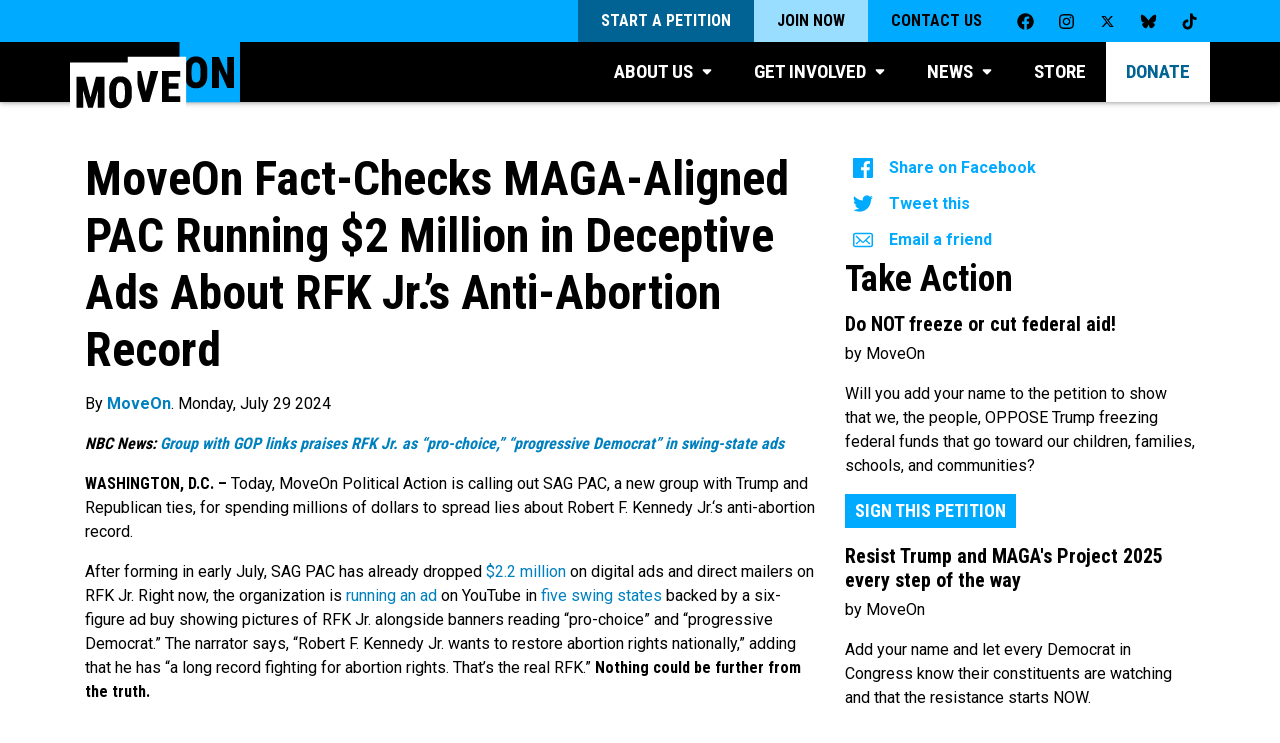

--- FILE ---
content_type: text/html; charset=UTF-8
request_url: https://front.moveon.org/moveon-fact-checks-maga-aligned-pac-running-2-million-in-deceptive-ads-about-rfk-jr-s-anti-abortion-record/
body_size: 26631
content:
<!DOCTYPE html>

	<html class="giraffe" lang="en-US">

		<head>

			<meta name="viewport" content="width=device-width, initial-scale=1.0">
			<meta http-equiv="x-ua-compatible" content="IE=edge">
			<meta charset="UTF-8">
      <!-- Second St event tracking -->
      <script>
        window.SecondStreetSDK = {
          version: '1.0.0',
          ready: function ready(secondstreet) {
            [{
              category: 'Second Street',
              name: 'secondstreet:form:visible',
              label: 'Visitor saw a Second Street form'
            }, {
              category: 'Second Street',
              name: 'secondstreet:form:abandoned',
              label: 'Visitor abandoned a Second Street form'
            }, {
              category: 'Second Street',
              name: 'secondstreet:form:started',
              label: 'Visitor began filling out a Second Street form'
            }, {
              category: 'Second Street',
              name: 'secondstreet:form:submitted',
              label: 'Visitor successfully submitted a Second Street form'
            }, {
              category: 'Second Street',
              name: 'secondstreet:formpage:error',
              label: 'Visitor attempted to submit a page of a Second Street form but there was an error'
            }, {
              category: 'Second Street',
              name: 'secondstreet:formpage:submitted',
              label: 'Visitor successfully submitted a page of a Second Street form'
            }].forEach(function (_ref) {
              var category = _ref.category,
                  name = _ref.name,
                  label = _ref.label;
              return secondstreet.addEventListener(name, function () {
                return analytics.track(label, {
                  eventName: name,
                  category: category,
                  pageTitle: document.title,
                  pagePathURL: location.pathname,
                  source: new URL(location.href).searchParams.get('source') || new URL(location.href).searchParams.get('utm_source')
                });
              });
            });
          }
        };
        </script>

			    <meta name="facebook-domain-verification" content="ilj31syg7vrca80yfqbcts67g1vw1g" />
    <script src="https://cdn.optimizely.com/js/17163910351.js"></script>
    <meta name='robots' content='index, follow, max-image-preview:large, max-snippet:-1, max-video-preview:-1' />
	<style>img:is([sizes="auto" i], [sizes^="auto," i]) { contain-intrinsic-size: 3000px 1500px }</style>
	
	<!-- This site is optimized with the Yoast SEO plugin v26.7 - https://yoast.com/wordpress/plugins/seo/ -->
	<title>MoveOn Fact-Checks MAGA-Aligned PAC Running $2 Million in Deceptive Ads About RFK Jr.’s Anti-Abortion Record</title>
	<meta name="description" content="As Vice President Kamala Harris has successfully reset the presidential race in Democrats’ favor, this week, Robert F. Kennedy Jr. continued to sink lower and lower to stay relevant. " />
	<link rel="canonical" href="https://front.moveon.org/moveon-fact-checks-maga-aligned-pac-running-2-million-in-deceptive-ads-about-rfk-jr-s-anti-abortion-record/" />
	<meta property="og:locale" content="en_US" />
	<meta property="og:type" content="article" />
	<meta property="og:title" content="MoveOn Fact-Checks MAGA-Aligned PAC Running $2 Million in Deceptive Ads About RFK Jr.’s Anti-Abortion Record" />
	<meta property="og:description" content="As Vice President Kamala Harris has successfully reset the presidential race in Democrats’ favor, this week, Robert F. Kennedy Jr. continued to sink lower and lower to stay relevant. " />
	<meta property="og:url" content="https://front.moveon.org/moveon-fact-checks-maga-aligned-pac-running-2-million-in-deceptive-ads-about-rfk-jr-s-anti-abortion-record/" />
	<meta property="og:site_name" content="MoveOn: People-Powered Progress" />
	<meta property="article:publisher" content="https://facebook.com/moveon" />
	<meta property="article:published_time" content="2024-07-29T13:28:14+00:00" />
	<meta property="article:modified_time" content="2024-07-30T13:42:13+00:00" />
	<meta name="author" content="MoveOn" />
	<meta name="twitter:card" content="summary_large_image" />
	<meta name="twitter:creator" content="@moveon" />
	<meta name="twitter:site" content="@moveon" />
	<meta name="twitter:label1" content="Written by" />
	<meta name="twitter:data1" content="MoveOn" />
	<meta name="twitter:label2" content="Est. reading time" />
	<meta name="twitter:data2" content="2 minutes" />
	<script type="application/ld+json" class="yoast-schema-graph">{"@context":"https://schema.org","@graph":[{"@type":"Article","@id":"https://front.moveon.org/moveon-fact-checks-maga-aligned-pac-running-2-million-in-deceptive-ads-about-rfk-jr-s-anti-abortion-record/#article","isPartOf":{"@id":"https://front.moveon.org/moveon-fact-checks-maga-aligned-pac-running-2-million-in-deceptive-ads-about-rfk-jr-s-anti-abortion-record/"},"author":{"name":"MoveOn","@id":"https://front.moveon.org/#/schema/person/0ed577725bc8eb6ec61923112c1b4304"},"headline":"MoveOn Fact-Checks MAGA-Aligned PAC Running $2 Million in Deceptive Ads About RFK Jr.’s Anti-Abortion Record","datePublished":"2024-07-29T13:28:14+00:00","dateModified":"2024-07-30T13:42:13+00:00","mainEntityOfPage":{"@id":"https://front.moveon.org/moveon-fact-checks-maga-aligned-pac-running-2-million-in-deceptive-ads-about-rfk-jr-s-anti-abortion-record/"},"wordCount":392,"publisher":{"@id":"https://front.moveon.org/#organization"},"articleSection":["Press Room"],"inLanguage":"en-US"},{"@type":"WebPage","@id":"https://front.moveon.org/moveon-fact-checks-maga-aligned-pac-running-2-million-in-deceptive-ads-about-rfk-jr-s-anti-abortion-record/","url":"https://front.moveon.org/moveon-fact-checks-maga-aligned-pac-running-2-million-in-deceptive-ads-about-rfk-jr-s-anti-abortion-record/","name":"MoveOn Fact-Checks MAGA-Aligned PAC Running $2 Million in Deceptive Ads About RFK Jr.’s Anti-Abortion Record","isPartOf":{"@id":"https://front.moveon.org/#website"},"datePublished":"2024-07-29T13:28:14+00:00","dateModified":"2024-07-30T13:42:13+00:00","description":"As Vice President Kamala Harris has successfully reset the presidential race in Democrats’ favor, this week, Robert F. Kennedy Jr. continued to sink lower and lower to stay relevant. ","breadcrumb":{"@id":"https://front.moveon.org/moveon-fact-checks-maga-aligned-pac-running-2-million-in-deceptive-ads-about-rfk-jr-s-anti-abortion-record/#breadcrumb"},"inLanguage":"en-US","potentialAction":[{"@type":"ReadAction","target":["https://front.moveon.org/moveon-fact-checks-maga-aligned-pac-running-2-million-in-deceptive-ads-about-rfk-jr-s-anti-abortion-record/"]}]},{"@type":"BreadcrumbList","@id":"https://front.moveon.org/moveon-fact-checks-maga-aligned-pac-running-2-million-in-deceptive-ads-about-rfk-jr-s-anti-abortion-record/#breadcrumb","itemListElement":[{"@type":"ListItem","position":1,"name":"Home","item":"https://front.moveon.org/"},{"@type":"ListItem","position":2,"name":"MoveOn Fact-Checks MAGA-Aligned PAC Running $2 Million in Deceptive Ads About RFK Jr.’s Anti-Abortion Record"}]},{"@type":"WebSite","@id":"https://front.moveon.org/#website","url":"https://front.moveon.org/","name":"MoveOn: People-Powered Progress","description":"MoveOn is a community of millions of Americans from all walks of life who use innovative technology to lead, participate in, and win campaigns for progressive change.","publisher":{"@id":"https://front.moveon.org/#organization"},"potentialAction":[{"@type":"SearchAction","target":{"@type":"EntryPoint","urlTemplate":"https://front.moveon.org/?s={search_term_string}"},"query-input":{"@type":"PropertyValueSpecification","valueRequired":true,"valueName":"search_term_string"}}],"inLanguage":"en-US"},{"@type":"Organization","@id":"https://front.moveon.org/#organization","name":"MoveOn","url":"https://front.moveon.org/","logo":{"@type":"ImageObject","inLanguage":"en-US","@id":"https://front.moveon.org/#/schema/logo/image/","url":"https://s18707.pcdn.co/wp-content/uploads/2018/04/logo-shadow.png","contentUrl":"https://s18707.pcdn.co/wp-content/uploads/2018/04/logo-shadow.png","width":658,"height":331,"caption":"MoveOn"},"image":{"@id":"https://front.moveon.org/#/schema/logo/image/"},"sameAs":["https://facebook.com/moveon","https://x.com/moveon","https://instagram.com/moveon","https://www.youtube.com/user/karinmoveon"]},{"@type":"Person","@id":"https://front.moveon.org/#/schema/person/0ed577725bc8eb6ec61923112c1b4304","name":"MoveOn","image":{"@type":"ImageObject","inLanguage":"en-US","@id":"https://front.moveon.org/#/schema/person/image/","url":"https://secure.gravatar.com/avatar/a6274917a6d7e892e0c76218c11067d9e635339ddd50996d65f9f8098df9dcbd?s=96&d=mm&r=g","contentUrl":"https://secure.gravatar.com/avatar/a6274917a6d7e892e0c76218c11067d9e635339ddd50996d65f9f8098df9dcbd?s=96&d=mm&r=g","caption":"MoveOn"},"url":"https://front.moveon.org/author/britt-jacovich/"}]}</script>
	<!-- / Yoast SEO plugin. -->


<link rel='dns-prefetch' href='//static.moveon.org' />
<script type="text/javascript">
/* <![CDATA[ */
window._wpemojiSettings = {"baseUrl":"https:\/\/s.w.org\/images\/core\/emoji\/16.0.1\/72x72\/","ext":".png","svgUrl":"https:\/\/s.w.org\/images\/core\/emoji\/16.0.1\/svg\/","svgExt":".svg","source":{"concatemoji":"https:\/\/s18707.pcdn.co\/wp-includes\/js\/wp-emoji-release.min.js?ver=6.8.3"}};
/*! This file is auto-generated */
!function(s,n){var o,i,e;function c(e){try{var t={supportTests:e,timestamp:(new Date).valueOf()};sessionStorage.setItem(o,JSON.stringify(t))}catch(e){}}function p(e,t,n){e.clearRect(0,0,e.canvas.width,e.canvas.height),e.fillText(t,0,0);var t=new Uint32Array(e.getImageData(0,0,e.canvas.width,e.canvas.height).data),a=(e.clearRect(0,0,e.canvas.width,e.canvas.height),e.fillText(n,0,0),new Uint32Array(e.getImageData(0,0,e.canvas.width,e.canvas.height).data));return t.every(function(e,t){return e===a[t]})}function u(e,t){e.clearRect(0,0,e.canvas.width,e.canvas.height),e.fillText(t,0,0);for(var n=e.getImageData(16,16,1,1),a=0;a<n.data.length;a++)if(0!==n.data[a])return!1;return!0}function f(e,t,n,a){switch(t){case"flag":return n(e,"\ud83c\udff3\ufe0f\u200d\u26a7\ufe0f","\ud83c\udff3\ufe0f\u200b\u26a7\ufe0f")?!1:!n(e,"\ud83c\udde8\ud83c\uddf6","\ud83c\udde8\u200b\ud83c\uddf6")&&!n(e,"\ud83c\udff4\udb40\udc67\udb40\udc62\udb40\udc65\udb40\udc6e\udb40\udc67\udb40\udc7f","\ud83c\udff4\u200b\udb40\udc67\u200b\udb40\udc62\u200b\udb40\udc65\u200b\udb40\udc6e\u200b\udb40\udc67\u200b\udb40\udc7f");case"emoji":return!a(e,"\ud83e\udedf")}return!1}function g(e,t,n,a){var r="undefined"!=typeof WorkerGlobalScope&&self instanceof WorkerGlobalScope?new OffscreenCanvas(300,150):s.createElement("canvas"),o=r.getContext("2d",{willReadFrequently:!0}),i=(o.textBaseline="top",o.font="600 32px Arial",{});return e.forEach(function(e){i[e]=t(o,e,n,a)}),i}function t(e){var t=s.createElement("script");t.src=e,t.defer=!0,s.head.appendChild(t)}"undefined"!=typeof Promise&&(o="wpEmojiSettingsSupports",i=["flag","emoji"],n.supports={everything:!0,everythingExceptFlag:!0},e=new Promise(function(e){s.addEventListener("DOMContentLoaded",e,{once:!0})}),new Promise(function(t){var n=function(){try{var e=JSON.parse(sessionStorage.getItem(o));if("object"==typeof e&&"number"==typeof e.timestamp&&(new Date).valueOf()<e.timestamp+604800&&"object"==typeof e.supportTests)return e.supportTests}catch(e){}return null}();if(!n){if("undefined"!=typeof Worker&&"undefined"!=typeof OffscreenCanvas&&"undefined"!=typeof URL&&URL.createObjectURL&&"undefined"!=typeof Blob)try{var e="postMessage("+g.toString()+"("+[JSON.stringify(i),f.toString(),p.toString(),u.toString()].join(",")+"));",a=new Blob([e],{type:"text/javascript"}),r=new Worker(URL.createObjectURL(a),{name:"wpTestEmojiSupports"});return void(r.onmessage=function(e){c(n=e.data),r.terminate(),t(n)})}catch(e){}c(n=g(i,f,p,u))}t(n)}).then(function(e){for(var t in e)n.supports[t]=e[t],n.supports.everything=n.supports.everything&&n.supports[t],"flag"!==t&&(n.supports.everythingExceptFlag=n.supports.everythingExceptFlag&&n.supports[t]);n.supports.everythingExceptFlag=n.supports.everythingExceptFlag&&!n.supports.flag,n.DOMReady=!1,n.readyCallback=function(){n.DOMReady=!0}}).then(function(){return e}).then(function(){var e;n.supports.everything||(n.readyCallback(),(e=n.source||{}).concatemoji?t(e.concatemoji):e.wpemoji&&e.twemoji&&(t(e.twemoji),t(e.wpemoji)))}))}((window,document),window._wpemojiSettings);
/* ]]> */
</script>
<link rel='stylesheet' id='sdm-styles-css' href='https://s18707.pcdn.co/wp-content/plugins/simple-download-monitor/css/sdm_wp_styles.css?ver=6.8.3' type='text/css' media='all' />
<style id='wp-emoji-styles-inline-css' type='text/css'>

	img.wp-smiley, img.emoji {
		display: inline !important;
		border: none !important;
		box-shadow: none !important;
		height: 1em !important;
		width: 1em !important;
		margin: 0 0.07em !important;
		vertical-align: -0.1em !important;
		background: none !important;
		padding: 0 !important;
	}
</style>
<link rel='stylesheet' id='wp-block-library-css' href='https://s18707.pcdn.co/wp-includes/css/dist/block-library/style.min.css?ver=6.8.3' type='text/css' media='all' />
<style id='classic-theme-styles-inline-css' type='text/css'>
/*! This file is auto-generated */
.wp-block-button__link{color:#fff;background-color:#32373c;border-radius:9999px;box-shadow:none;text-decoration:none;padding:calc(.667em + 2px) calc(1.333em + 2px);font-size:1.125em}.wp-block-file__button{background:#32373c;color:#fff;text-decoration:none}
</style>
<style id='global-styles-inline-css' type='text/css'>
:root{--wp--preset--aspect-ratio--square: 1;--wp--preset--aspect-ratio--4-3: 4/3;--wp--preset--aspect-ratio--3-4: 3/4;--wp--preset--aspect-ratio--3-2: 3/2;--wp--preset--aspect-ratio--2-3: 2/3;--wp--preset--aspect-ratio--16-9: 16/9;--wp--preset--aspect-ratio--9-16: 9/16;--wp--preset--color--black: #000000;--wp--preset--color--cyan-bluish-gray: #abb8c3;--wp--preset--color--white: #ffffff;--wp--preset--color--pale-pink: #f78da7;--wp--preset--color--vivid-red: #cf2e2e;--wp--preset--color--luminous-vivid-orange: #ff6900;--wp--preset--color--luminous-vivid-amber: #fcb900;--wp--preset--color--light-green-cyan: #7bdcb5;--wp--preset--color--vivid-green-cyan: #00d084;--wp--preset--color--pale-cyan-blue: #8ed1fc;--wp--preset--color--vivid-cyan-blue: #0693e3;--wp--preset--color--vivid-purple: #9b51e0;--wp--preset--gradient--vivid-cyan-blue-to-vivid-purple: linear-gradient(135deg,rgba(6,147,227,1) 0%,rgb(155,81,224) 100%);--wp--preset--gradient--light-green-cyan-to-vivid-green-cyan: linear-gradient(135deg,rgb(122,220,180) 0%,rgb(0,208,130) 100%);--wp--preset--gradient--luminous-vivid-amber-to-luminous-vivid-orange: linear-gradient(135deg,rgba(252,185,0,1) 0%,rgba(255,105,0,1) 100%);--wp--preset--gradient--luminous-vivid-orange-to-vivid-red: linear-gradient(135deg,rgba(255,105,0,1) 0%,rgb(207,46,46) 100%);--wp--preset--gradient--very-light-gray-to-cyan-bluish-gray: linear-gradient(135deg,rgb(238,238,238) 0%,rgb(169,184,195) 100%);--wp--preset--gradient--cool-to-warm-spectrum: linear-gradient(135deg,rgb(74,234,220) 0%,rgb(151,120,209) 20%,rgb(207,42,186) 40%,rgb(238,44,130) 60%,rgb(251,105,98) 80%,rgb(254,248,76) 100%);--wp--preset--gradient--blush-light-purple: linear-gradient(135deg,rgb(255,206,236) 0%,rgb(152,150,240) 100%);--wp--preset--gradient--blush-bordeaux: linear-gradient(135deg,rgb(254,205,165) 0%,rgb(254,45,45) 50%,rgb(107,0,62) 100%);--wp--preset--gradient--luminous-dusk: linear-gradient(135deg,rgb(255,203,112) 0%,rgb(199,81,192) 50%,rgb(65,88,208) 100%);--wp--preset--gradient--pale-ocean: linear-gradient(135deg,rgb(255,245,203) 0%,rgb(182,227,212) 50%,rgb(51,167,181) 100%);--wp--preset--gradient--electric-grass: linear-gradient(135deg,rgb(202,248,128) 0%,rgb(113,206,126) 100%);--wp--preset--gradient--midnight: linear-gradient(135deg,rgb(2,3,129) 0%,rgb(40,116,252) 100%);--wp--preset--font-size--small: 13px;--wp--preset--font-size--medium: 20px;--wp--preset--font-size--large: 36px;--wp--preset--font-size--x-large: 42px;--wp--preset--spacing--20: 0.44rem;--wp--preset--spacing--30: 0.67rem;--wp--preset--spacing--40: 1rem;--wp--preset--spacing--50: 1.5rem;--wp--preset--spacing--60: 2.25rem;--wp--preset--spacing--70: 3.38rem;--wp--preset--spacing--80: 5.06rem;--wp--preset--shadow--natural: 6px 6px 9px rgba(0, 0, 0, 0.2);--wp--preset--shadow--deep: 12px 12px 50px rgba(0, 0, 0, 0.4);--wp--preset--shadow--sharp: 6px 6px 0px rgba(0, 0, 0, 0.2);--wp--preset--shadow--outlined: 6px 6px 0px -3px rgba(255, 255, 255, 1), 6px 6px rgba(0, 0, 0, 1);--wp--preset--shadow--crisp: 6px 6px 0px rgba(0, 0, 0, 1);}:where(.is-layout-flex){gap: 0.5em;}:where(.is-layout-grid){gap: 0.5em;}body .is-layout-flex{display: flex;}.is-layout-flex{flex-wrap: wrap;align-items: center;}.is-layout-flex > :is(*, div){margin: 0;}body .is-layout-grid{display: grid;}.is-layout-grid > :is(*, div){margin: 0;}:where(.wp-block-columns.is-layout-flex){gap: 2em;}:where(.wp-block-columns.is-layout-grid){gap: 2em;}:where(.wp-block-post-template.is-layout-flex){gap: 1.25em;}:where(.wp-block-post-template.is-layout-grid){gap: 1.25em;}.has-black-color{color: var(--wp--preset--color--black) !important;}.has-cyan-bluish-gray-color{color: var(--wp--preset--color--cyan-bluish-gray) !important;}.has-white-color{color: var(--wp--preset--color--white) !important;}.has-pale-pink-color{color: var(--wp--preset--color--pale-pink) !important;}.has-vivid-red-color{color: var(--wp--preset--color--vivid-red) !important;}.has-luminous-vivid-orange-color{color: var(--wp--preset--color--luminous-vivid-orange) !important;}.has-luminous-vivid-amber-color{color: var(--wp--preset--color--luminous-vivid-amber) !important;}.has-light-green-cyan-color{color: var(--wp--preset--color--light-green-cyan) !important;}.has-vivid-green-cyan-color{color: var(--wp--preset--color--vivid-green-cyan) !important;}.has-pale-cyan-blue-color{color: var(--wp--preset--color--pale-cyan-blue) !important;}.has-vivid-cyan-blue-color{color: var(--wp--preset--color--vivid-cyan-blue) !important;}.has-vivid-purple-color{color: var(--wp--preset--color--vivid-purple) !important;}.has-black-background-color{background-color: var(--wp--preset--color--black) !important;}.has-cyan-bluish-gray-background-color{background-color: var(--wp--preset--color--cyan-bluish-gray) !important;}.has-white-background-color{background-color: var(--wp--preset--color--white) !important;}.has-pale-pink-background-color{background-color: var(--wp--preset--color--pale-pink) !important;}.has-vivid-red-background-color{background-color: var(--wp--preset--color--vivid-red) !important;}.has-luminous-vivid-orange-background-color{background-color: var(--wp--preset--color--luminous-vivid-orange) !important;}.has-luminous-vivid-amber-background-color{background-color: var(--wp--preset--color--luminous-vivid-amber) !important;}.has-light-green-cyan-background-color{background-color: var(--wp--preset--color--light-green-cyan) !important;}.has-vivid-green-cyan-background-color{background-color: var(--wp--preset--color--vivid-green-cyan) !important;}.has-pale-cyan-blue-background-color{background-color: var(--wp--preset--color--pale-cyan-blue) !important;}.has-vivid-cyan-blue-background-color{background-color: var(--wp--preset--color--vivid-cyan-blue) !important;}.has-vivid-purple-background-color{background-color: var(--wp--preset--color--vivid-purple) !important;}.has-black-border-color{border-color: var(--wp--preset--color--black) !important;}.has-cyan-bluish-gray-border-color{border-color: var(--wp--preset--color--cyan-bluish-gray) !important;}.has-white-border-color{border-color: var(--wp--preset--color--white) !important;}.has-pale-pink-border-color{border-color: var(--wp--preset--color--pale-pink) !important;}.has-vivid-red-border-color{border-color: var(--wp--preset--color--vivid-red) !important;}.has-luminous-vivid-orange-border-color{border-color: var(--wp--preset--color--luminous-vivid-orange) !important;}.has-luminous-vivid-amber-border-color{border-color: var(--wp--preset--color--luminous-vivid-amber) !important;}.has-light-green-cyan-border-color{border-color: var(--wp--preset--color--light-green-cyan) !important;}.has-vivid-green-cyan-border-color{border-color: var(--wp--preset--color--vivid-green-cyan) !important;}.has-pale-cyan-blue-border-color{border-color: var(--wp--preset--color--pale-cyan-blue) !important;}.has-vivid-cyan-blue-border-color{border-color: var(--wp--preset--color--vivid-cyan-blue) !important;}.has-vivid-purple-border-color{border-color: var(--wp--preset--color--vivid-purple) !important;}.has-vivid-cyan-blue-to-vivid-purple-gradient-background{background: var(--wp--preset--gradient--vivid-cyan-blue-to-vivid-purple) !important;}.has-light-green-cyan-to-vivid-green-cyan-gradient-background{background: var(--wp--preset--gradient--light-green-cyan-to-vivid-green-cyan) !important;}.has-luminous-vivid-amber-to-luminous-vivid-orange-gradient-background{background: var(--wp--preset--gradient--luminous-vivid-amber-to-luminous-vivid-orange) !important;}.has-luminous-vivid-orange-to-vivid-red-gradient-background{background: var(--wp--preset--gradient--luminous-vivid-orange-to-vivid-red) !important;}.has-very-light-gray-to-cyan-bluish-gray-gradient-background{background: var(--wp--preset--gradient--very-light-gray-to-cyan-bluish-gray) !important;}.has-cool-to-warm-spectrum-gradient-background{background: var(--wp--preset--gradient--cool-to-warm-spectrum) !important;}.has-blush-light-purple-gradient-background{background: var(--wp--preset--gradient--blush-light-purple) !important;}.has-blush-bordeaux-gradient-background{background: var(--wp--preset--gradient--blush-bordeaux) !important;}.has-luminous-dusk-gradient-background{background: var(--wp--preset--gradient--luminous-dusk) !important;}.has-pale-ocean-gradient-background{background: var(--wp--preset--gradient--pale-ocean) !important;}.has-electric-grass-gradient-background{background: var(--wp--preset--gradient--electric-grass) !important;}.has-midnight-gradient-background{background: var(--wp--preset--gradient--midnight) !important;}.has-small-font-size{font-size: var(--wp--preset--font-size--small) !important;}.has-medium-font-size{font-size: var(--wp--preset--font-size--medium) !important;}.has-large-font-size{font-size: var(--wp--preset--font-size--large) !important;}.has-x-large-font-size{font-size: var(--wp--preset--font-size--x-large) !important;}
:where(.wp-block-post-template.is-layout-flex){gap: 1.25em;}:where(.wp-block-post-template.is-layout-grid){gap: 1.25em;}
:where(.wp-block-columns.is-layout-flex){gap: 2em;}:where(.wp-block-columns.is-layout-grid){gap: 2em;}
:root :where(.wp-block-pullquote){font-size: 1.5em;line-height: 1.6;}
</style>
<link rel='stylesheet' id='giraffe-css' href='https://static.moveon.org/giraffe/styles/main.css?ver=20251008' type='text/css' media='all' />
<link rel='stylesheet' id='giraffe-vendors-css' href='https://static.moveon.org/giraffe/styles/vendors.css?ver=20251008' type='text/css' media='all' />
<link rel='stylesheet' id='moveon-2018-css' href='https://s18707.pcdn.co/wp-content/themes/moveon2018/style.css?ver=20251008' type='text/css' media='all' />
<link rel='stylesheet' id='elementor-frontend-css' href='https://s18707.pcdn.co/wp-content/plugins/elementor/assets/css/frontend.min.css?ver=3.34.1' type='text/css' media='all' />
<style id='elementor-frontend-inline-css' type='text/css'>
.elementor-kit-63132{--e-global-color-primary:#000000;--e-global-color-secondary:#000000;--e-global-color-text:#000000;--e-global-color-accent:#00ABFF;--e-global-color-3df1d37:#FFFFFF;--e-global-typography-primary-font-family:"Roboto Condensed";--e-global-typography-primary-font-weight:600;--e-global-typography-secondary-font-family:"Roboto";--e-global-typography-secondary-font-weight:600;--e-global-typography-text-font-family:"Roboto";--e-global-typography-text-font-weight:300;--e-global-typography-accent-font-family:"Roboto";--e-global-typography-accent-font-weight:500;--e-global-typography-ece47f6-font-family:"Roboto Condensed";--e-global-typography-ece47f6-font-size:5em;--e-global-typography-ece47f6-font-weight:700;--e-global-typography-ece47f6-text-transform:uppercase;--e-global-typography-ece47f6-line-height:1em;--e-global-typography-45f7acf-font-family:"Roboto Condensed";--e-global-typography-45f7acf-font-size:4em;--e-global-typography-45f7acf-font-weight:700;--e-global-typography-45f7acf-text-transform:uppercase;--e-global-typography-45f7acf-line-height:1.1em;--e-global-typography-10008bf-font-family:"Roboto";--e-global-typography-10008bf-font-size:1.1em;--e-global-typography-10008bf-font-weight:normal;--e-global-typography-10008bf-line-height:1.5em;}.elementor-kit-63132 e-page-transition{background-color:#FFBC7D;}.elementor-section.elementor-section-boxed > .elementor-container{max-width:1140px;}.e-con{--container-max-width:1140px;}.elementor-widget:not(:last-child){margin-block-end:20px;}.elementor-element{--widgets-spacing:20px 20px;--widgets-spacing-row:20px;--widgets-spacing-column:20px;}{}h1.entry-title{display:var(--page-title-display);}@media(max-width:1024px){.elementor-kit-63132{--e-global-typography-ece47f6-font-size:4em;--e-global-typography-45f7acf-font-size:3.5em;}.elementor-section.elementor-section-boxed > .elementor-container{max-width:1024px;}.e-con{--container-max-width:1024px;}}@media(max-width:767px){.elementor-kit-63132{--e-global-typography-ece47f6-font-size:3em;--e-global-typography-45f7acf-font-size:2.5em;}.elementor-section.elementor-section-boxed > .elementor-container{max-width:767px;}.e-con{--container-max-width:767px;}}/* Start custom CSS */.page-content, .entry-content, .entry-summary, .hentry {
    margin: 0;
}

/* General text smoothing */
.font-smooth {
    -webkit-font-smoothing: auto; /* for Chrome, Safari */
    -moz-osx-font-smoothing: auto; /* for Firefox on Mac */
}

.block.red span, span.block.red {
    background: #ea1d24;
}

.block.black span, span.block.black {
    background: #000;

}

.block.blue span, span.block.blue{
    background: #00abff;

}

.block span, span.block {
    display: inline;
    padding-left: 8px;
    padding-right: 10px;
    -webkit-box-decoration-break: clone;
    -ms-box-decoration-break: clone;
    -o-box-decoration-break: clone;
    box-decoration-break: clone;
}/* End custom CSS */
.elementor-67635 .elementor-element.elementor-element-3eda34a5{padding:0% 20% 0% 20%;}.elementor-widget-heading .elementor-heading-title{font-family:var( --e-global-typography-primary-font-family ), Sans-serif;font-weight:var( --e-global-typography-primary-font-weight );color:var( --e-global-color-primary );}.elementor-67635 .elementor-element.elementor-element-3d154150{text-align:center;}.elementor-67635 .elementor-element.elementor-element-3d154150 .elementor-heading-title{font-family:"Roboto Condensed", Sans-serif;font-size:46px;font-weight:700;text-transform:uppercase;line-height:60px;letter-spacing:-0.37px;color:#00AAFF;}.elementor-67635 .elementor-element.elementor-element-151e4b84{padding:0% 12% 0% 12%;}.elementor-67635 .elementor-element.elementor-element-26281e8c{text-align:center;}.elementor-67635 .elementor-element.elementor-element-26281e8c .elementor-heading-title{font-family:"Roboto", Sans-serif;font-size:18px;font-weight:400;line-height:24px;letter-spacing:-0.17px;color:#000000;}.elementor-widget-button .elementor-button{background-color:var( --e-global-color-accent );font-family:var( --e-global-typography-accent-font-family ), Sans-serif;font-weight:var( --e-global-typography-accent-font-weight );}.elementor-67635 .elementor-element.elementor-element-afdb7c3 .elementor-button{font-family:"Roboto Condensed", Sans-serif;font-size:28px;font-weight:700;fill:#000000;color:#000000;border-radius:0px 0px 0px 0px;}.elementor-widget-text-editor{font-family:var( --e-global-typography-text-font-family ), Sans-serif;font-weight:var( --e-global-typography-text-font-weight );color:var( --e-global-color-text );}.elementor-widget-text-editor.elementor-drop-cap-view-stacked .elementor-drop-cap{background-color:var( --e-global-color-primary );}.elementor-widget-text-editor.elementor-drop-cap-view-framed .elementor-drop-cap, .elementor-widget-text-editor.elementor-drop-cap-view-default .elementor-drop-cap{color:var( --e-global-color-primary );border-color:var( --e-global-color-primary );}.elementor-67635 .elementor-element.elementor-element-d156a0c{text-align:center;font-family:"Roboto", Sans-serif;font-size:15px;font-weight:400;}#elementor-popup-modal-67635 .dialog-widget-content{animation-duration:1s;background-color:#FFFFFF;}#elementor-popup-modal-67635{background-color:rgba(0, 0, 0, 0.4);justify-content:center;align-items:center;pointer-events:all;}#elementor-popup-modal-67635 .dialog-message{width:51vw;height:auto;padding:5% 0% 5% 0%;}#elementor-popup-modal-67635 .dialog-close-button{display:flex;top:15px;font-size:20px;}body:not(.rtl) #elementor-popup-modal-67635 .dialog-close-button{right:15px;}body.rtl #elementor-popup-modal-67635 .dialog-close-button{left:15px;}#elementor-popup-modal-67635 .dialog-close-button i{color:#000000;}#elementor-popup-modal-67635 .dialog-close-button svg{fill:#000000;}#elementor-popup-modal-67635 .dialog-close-button:hover i{color:#0E4BD5;}@media(max-width:1024px){.elementor-67635 .elementor-element.elementor-element-3d154150 .elementor-heading-title{font-size:28px;line-height:40px;}#elementor-popup-modal-67635 .dialog-message{width:90vw;padding:10% 0% 10% 0%;}}@media(max-width:767px){.elementor-67635 .elementor-element.elementor-element-3eda34a5{padding:0% 5% 0% 5%;}#elementor-popup-modal-67635{align-items:center;}}
.elementor-67630 .elementor-element.elementor-element-3eda34a5{padding:0% 20% 0% 20%;}.elementor-widget-heading .elementor-heading-title{font-family:var( --e-global-typography-primary-font-family ), Sans-serif;font-weight:var( --e-global-typography-primary-font-weight );color:var( --e-global-color-primary );}.elementor-67630 .elementor-element.elementor-element-3d154150{text-align:center;}.elementor-67630 .elementor-element.elementor-element-3d154150 .elementor-heading-title{font-family:"Roboto Condensed", Sans-serif;font-size:46px;font-weight:700;text-transform:uppercase;line-height:60px;letter-spacing:-0.37px;color:#00AAFF;}.elementor-67630 .elementor-element.elementor-element-151e4b84{padding:0% 12% 0% 12%;}.elementor-67630 .elementor-element.elementor-element-26281e8c{text-align:center;}.elementor-67630 .elementor-element.elementor-element-26281e8c .elementor-heading-title{font-family:"Roboto", Sans-serif;font-size:18px;font-weight:400;line-height:24px;letter-spacing:-0.17px;color:#000000;}.elementor-widget-button .elementor-button{background-color:var( --e-global-color-accent );font-family:var( --e-global-typography-accent-font-family ), Sans-serif;font-weight:var( --e-global-typography-accent-font-weight );}.elementor-67630 .elementor-element.elementor-element-afdb7c3 .elementor-button{font-family:"Roboto Condensed", Sans-serif;font-size:28px;font-weight:700;fill:#000000;color:#000000;border-radius:0px 0px 0px 0px;}.elementor-widget-text-editor{font-family:var( --e-global-typography-text-font-family ), Sans-serif;font-weight:var( --e-global-typography-text-font-weight );color:var( --e-global-color-text );}.elementor-widget-text-editor.elementor-drop-cap-view-stacked .elementor-drop-cap{background-color:var( --e-global-color-primary );}.elementor-widget-text-editor.elementor-drop-cap-view-framed .elementor-drop-cap, .elementor-widget-text-editor.elementor-drop-cap-view-default .elementor-drop-cap{color:var( --e-global-color-primary );border-color:var( --e-global-color-primary );}.elementor-67630 .elementor-element.elementor-element-d156a0c{text-align:center;font-family:"Roboto", Sans-serif;font-size:15px;font-weight:400;}#elementor-popup-modal-67630 .dialog-widget-content{animation-duration:1s;background-color:#FFFFFF;}#elementor-popup-modal-67630{background-color:rgba(0, 0, 0, 0.4);justify-content:center;align-items:center;pointer-events:all;}#elementor-popup-modal-67630 .dialog-message{width:51vw;height:auto;padding:5% 0% 5% 0%;}#elementor-popup-modal-67630 .dialog-close-button{display:flex;top:15px;font-size:20px;}body:not(.rtl) #elementor-popup-modal-67630 .dialog-close-button{right:15px;}body.rtl #elementor-popup-modal-67630 .dialog-close-button{left:15px;}#elementor-popup-modal-67630 .dialog-close-button i{color:#000000;}#elementor-popup-modal-67630 .dialog-close-button svg{fill:#000000;}#elementor-popup-modal-67630 .dialog-close-button:hover i{color:#0E4BD5;}@media(max-width:1024px){.elementor-67630 .elementor-element.elementor-element-3d154150 .elementor-heading-title{font-size:28px;line-height:40px;}#elementor-popup-modal-67630 .dialog-message{width:90vw;padding:10% 0% 10% 0%;}}@media(max-width:767px){.elementor-67630 .elementor-element.elementor-element-3eda34a5{padding:0% 5% 0% 5%;}#elementor-popup-modal-67630{align-items:center;}}
</style>
<link rel='stylesheet' id='widget-heading-css' href='https://s18707.pcdn.co/wp-content/plugins/elementor/assets/css/widget-heading.min.css?ver=3.34.1' type='text/css' media='all' />
<link rel='stylesheet' id='e-animation-slideInDown-css' href='https://s18707.pcdn.co/wp-content/plugins/elementor/assets/lib/animations/styles/slideInDown.min.css?ver=3.34.1' type='text/css' media='all' />
<link rel='stylesheet' id='e-popup-css' href='https://s18707.pcdn.co/wp-content/plugins/elementor-pro/assets/css/conditionals/popup.min.css?ver=3.34.0' type='text/css' media='all' />
<link rel='stylesheet' id='elementor-icons-css' href='https://s18707.pcdn.co/wp-content/plugins/elementor/assets/lib/eicons/css/elementor-icons.min.css?ver=5.45.0' type='text/css' media='all' />
<link rel='stylesheet' id='font-awesome-5-all-css' href='https://s18707.pcdn.co/wp-content/plugins/elementor/assets/lib/font-awesome/css/all.min.css?ver=3.34.1' type='text/css' media='all' />
<link rel='stylesheet' id='font-awesome-4-shim-css' href='https://s18707.pcdn.co/wp-content/plugins/elementor/assets/lib/font-awesome/css/v4-shims.min.css?ver=3.34.1' type='text/css' media='all' />
<link rel='stylesheet' id='ecs-styles-css' href='https://s18707.pcdn.co/wp-content/plugins/ele-custom-skin/assets/css/ecs-style.css?ver=3.1.9' type='text/css' media='all' />
<link rel='stylesheet' id='elementor-gf-local-robotocondensed-css' href='https://s18707.pcdn.co/wp-content/uploads/elementor/google-fonts/css/robotocondensed.css?ver=1742317295' type='text/css' media='all' />
<link rel='stylesheet' id='elementor-gf-local-roboto-css' href='https://s18707.pcdn.co/wp-content/uploads/elementor/google-fonts/css/roboto.css?ver=1742317289' type='text/css' media='all' />
<script type="text/javascript" src="https://s18707.pcdn.co/wp-includes/js/jquery/jquery.min.js?ver=3.7.1" id="jquery-core-js"></script>
<script type="text/javascript" src="https://s18707.pcdn.co/wp-includes/js/jquery/jquery-migrate.min.js?ver=3.4.1" id="jquery-migrate-js"></script>
<script type="text/javascript" id="sdm-scripts-js-extra">
/* <![CDATA[ */
var sdm_ajax_script = {"ajaxurl":"https:\/\/front.moveon.org\/wp-admin\/admin-ajax.php"};
/* ]]> */
</script>
<script type="text/javascript" src="https://s18707.pcdn.co/wp-content/plugins/simple-download-monitor/js/sdm_wp_scripts.js?ver=6.8.3" id="sdm-scripts-js"></script>
<script type="text/javascript" src="https://s18707.pcdn.co/wp-content/plugins/elementor/assets/lib/font-awesome/js/v4-shims.min.js?ver=3.34.1" id="font-awesome-4-shim-js"></script>
<script type="text/javascript" id="ecs_ajax_load-js-extra">
/* <![CDATA[ */
var ecs_ajax_params = {"ajaxurl":"https:\/\/front.moveon.org\/wp-admin\/admin-ajax.php","posts":"{\"page\":0,\"name\":\"moveon-fact-checks-maga-aligned-pac-running-2-million-in-deceptive-ads-about-rfk-jr-s-anti-abortion-record\",\"error\":\"\",\"m\":\"\",\"p\":0,\"post_parent\":\"\",\"subpost\":\"\",\"subpost_id\":\"\",\"attachment\":\"\",\"attachment_id\":0,\"pagename\":\"\",\"page_id\":0,\"second\":\"\",\"minute\":\"\",\"hour\":\"\",\"day\":0,\"monthnum\":0,\"year\":0,\"w\":0,\"category_name\":\"\",\"tag\":\"\",\"cat\":\"\",\"tag_id\":\"\",\"author\":\"\",\"author_name\":\"\",\"feed\":\"\",\"tb\":\"\",\"paged\":0,\"meta_key\":\"\",\"meta_value\":\"\",\"preview\":\"\",\"s\":\"\",\"sentence\":\"\",\"title\":\"\",\"fields\":\"all\",\"menu_order\":\"\",\"embed\":\"\",\"category__in\":[],\"category__not_in\":[],\"category__and\":[],\"post__in\":[],\"post__not_in\":[],\"post_name__in\":[],\"tag__in\":[],\"tag__not_in\":[],\"tag__and\":[],\"tag_slug__in\":[],\"tag_slug__and\":[],\"post_parent__in\":[],\"post_parent__not_in\":[],\"author__in\":[],\"author__not_in\":[],\"search_columns\":[],\"facetwp\":false,\"ignore_sticky_posts\":false,\"suppress_filters\":false,\"cache_results\":true,\"update_post_term_cache\":true,\"update_menu_item_cache\":false,\"lazy_load_term_meta\":true,\"update_post_meta_cache\":true,\"post_type\":\"\",\"posts_per_page\":10,\"nopaging\":false,\"comments_per_page\":\"50\",\"no_found_rows\":false,\"order\":\"DESC\"}"};
/* ]]> */
</script>
<script type="text/javascript" src="https://s18707.pcdn.co/wp-content/plugins/ele-custom-skin/assets/js/ecs_ajax_pagination.js?ver=3.1.9" id="ecs_ajax_load-js"></script>
<script type="text/javascript" src="https://s18707.pcdn.co/wp-content/plugins/ele-custom-skin/assets/js/ecs.js?ver=3.1.9" id="ecs-script-js"></script>
<link rel="EditURI" type="application/rsd+xml" title="RSD" href="https://front.moveon.org/xmlrpc.php?rsd" />
<meta name="generator" content="WordPress 6.8.3" />
<link rel='shortlink' href='https://front.moveon.org/?p=67393' />
<link rel="alternate" title="oEmbed (JSON)" type="application/json+oembed" href="https://front.moveon.org/wp-json/oembed/1.0/embed?url=https%3A%2F%2Ffront.moveon.org%2Fmoveon-fact-checks-maga-aligned-pac-running-2-million-in-deceptive-ads-about-rfk-jr-s-anti-abortion-record%2F" />
<link rel="alternate" title="oEmbed (XML)" type="text/xml+oembed" href="https://front.moveon.org/wp-json/oembed/1.0/embed?url=https%3A%2F%2Ffront.moveon.org%2Fmoveon-fact-checks-maga-aligned-pac-running-2-million-in-deceptive-ads-about-rfk-jr-s-anti-abortion-record%2F&#038;format=xml" />
<meta name="generator" content="Elementor 3.34.1; features: additional_custom_breakpoints; settings: css_print_method-internal, google_font-enabled, font_display-auto">
			<style>
				.e-con.e-parent:nth-of-type(n+4):not(.e-lazyloaded):not(.e-no-lazyload),
				.e-con.e-parent:nth-of-type(n+4):not(.e-lazyloaded):not(.e-no-lazyload) * {
					background-image: none !important;
				}
				@media screen and (max-height: 1024px) {
					.e-con.e-parent:nth-of-type(n+3):not(.e-lazyloaded):not(.e-no-lazyload),
					.e-con.e-parent:nth-of-type(n+3):not(.e-lazyloaded):not(.e-no-lazyload) * {
						background-image: none !important;
					}
				}
				@media screen and (max-height: 640px) {
					.e-con.e-parent:nth-of-type(n+2):not(.e-lazyloaded):not(.e-no-lazyload),
					.e-con.e-parent:nth-of-type(n+2):not(.e-lazyloaded):not(.e-no-lazyload) * {
						background-image: none !important;
					}
				}
			</style>
			<link rel="icon" href="https://s18707.pcdn.co/wp-content/uploads/2025/09/moveonicon-150x150.png" sizes="32x32" />
<link rel="icon" href="https://s18707.pcdn.co/wp-content/uploads/2025/09/moveonicon-300x300.png" sizes="192x192" />
<link rel="apple-touch-icon" href="https://s18707.pcdn.co/wp-content/uploads/2025/09/moveonicon-300x300.png" />
<meta name="msapplication-TileImage" content="https://s18707.pcdn.co/wp-content/uploads/2025/09/moveonicon-300x300.png" />
		<style type="text/css" id="wp-custom-css">
			.action_info_user {
display:none !important;}

.menu-item-64644 {
background-color: #006394;
}

.menu-item-64644:hover {
background-color: #000;
}

.menu-item-64644 a{
color: #fff !important;
}

.menu-item-64645 {
background-color: #9df;
}

.menu-item-64645:hover {
background-color: #000;
}

.menu-item-64645 a:hover {
color: #fff;
}

.menu-item-65441 {
background-color:#fff;
}

.menu-item-65441:hover {
background-color:#03ABFF;
}

.menu-item-65441 a{
color:#006394 !important;
}

.menu-item-65441 a:hover{
color:#000 !important;
}		</style>
		
		</head>

		<body data-rsssl=1 class="wp-singular post-template-default single single-post postid-67393 single-format-standard wp-custom-logo wp-theme-moveon2018 giraffe elementor-default elementor-kit-63132">

        <div style="display: none;">

    <svg xmlns="http://www.w3.org/2000/svg" xmlns:xlink="http://www.w3.org/1999/xlink">
<defs><path id="a" d="M0 22.022V.246h3.135v21.776z"/><path id="c" d="M.14.525h17.542v17.86H.139z"/><path id="a" d="M.004.425h19.245v6.692H.004z"/><path id="c" d="M19.044 29h22.518V.433H0V29h19.044v-4.644H0V29h19.044z"/><path id="e" d="M19.368 4.833H.118V.448h19.25z"/><path id="a" d="M17.875.398v5.6H.077v-5.6h17.798z"/><path id="c" d="M17.875.398v5.6H.077v-5.6h17.798z"/></defs>
<symbol id="burger" viewBox="0 0 18 12"><title>burger</title><path d="M0 12h18v-2H0v2zm0-5h18V5H0v2zm0-7v2h18V0H0z"/></symbol>
<symbol id="caret-down" viewBox="0 0 12 8"><title>caret-down</title><path d="M10.6.6L6 5.2 1.4.6 0 2l6 6 6-6z"/></symbol>
<symbol id="caret-right" viewBox="0 0 8 12"><title>caret-right</title><path d="M.6 1.4L2 0l6 6-6 6-1.4-1.4L5.2 6z"/></symbol>
<symbol id="check" viewBox="0 0 18 14"><title>Shape Copy</title><path d="M5.6 10.6L1.4 6.4 0 7.8l5.6 5.6 12-12L16.2 0z"/></symbol>
<symbol id="close" viewBox="0 0 14 14"><title>close</title><path d="M14 1.4L12.6 0 7 5.6 1.4 0 0 1.4 5.6 7 0 12.6 1.4 14 7 8.4l5.6 5.6 1.4-1.4L8.4 7z"/></symbol>
<symbol id="cta-banner" viewBox="0 0 51 53"><title>Group 19</title><g fill="#2F9FF9" fill-rule="evenodd"><path d="M2.008 5.998l45.984-1.956c2.67-.114 2.685-4.154 0-4.04L2.008 1.958c-2.67.114-2.685 4.154 0 4.04M6.629 35.964a380.123 380.123 0 0 1 42.354-4.829c2.68-.155 2.698-4.286 0-4.13A390.185 390.185 0 0 0 5.515 31.98c-2.653.455-1.528 4.436 1.114 3.983"/><path d="M.245 4.95c.458.887 1.444 1.19 2.346.992C3.57 5.73 4.23 4.496 3.925 3.53c-.334-1.061-1.3-1.599-2.35-1.37l-.056.013h1.015l-.057-.015.456.198-.047-.036.685.704a1.4 1.4 0 0 0-.027-.053C3.074 2.063 1.772 1.71.93 2.267.032 2.862-.257 3.98.245 4.951"/><path d="M.028 5.616C1.52 15.553 2.522 25.58 4.086 35.492c.416 2.64 4.297 1.52 3.883-1.107-1.563-9.91-2.567-19.942-4.058-29.877C3.515 1.866-.366 2.988.028 5.616M47 3.074c.009 9.285.187 18.567.195 27.851a1.91 1.91 0 0 0 3.805 0c-.009-9.284-.187-18.566-.195-27.85a1.91 1.91 0 0 0-3.805 0M25.013 31.952a374.202 374.202 0 0 1 1.5 18.082c.153 2.613 4.637 2.63 4.483 0a374.202 374.202 0 0 0-1.5-18.082c-.278-2.59-4.764-2.616-4.483 0"/><path d="M28.151 52.995c1.71.029 3.548-.063 5.22-.365 1.176-.213 1.862-1.356 1.556-2.285-.334-1.012-1.56-1.51-2.74-1.296-.139.025-.277.042-.417.064.578-.09-.084.004-.167.012-.415.036-.83.064-1.245.088a29.58 29.58 0 0 1-2.207.068c-2.868-.05-2.868 3.664 0 3.714"/><path d="M30.008 31.049c.517 6.615 1.052 13.245.967 19.888-.034 2.75 3.982 2.751 4.016 0 .084-6.643-.45-13.273-.967-19.888-.212-2.72-4.23-2.744-4.016 0M12.581 14.967a196.68 196.68 0 0 1 26.435-2.683c2.64-.09 2.651-4.373 0-4.283a204.852 204.852 0 0 0-27.528 2.836c-2.606.446-1.5 4.573 1.093 4.13M13.582 22.978a401.991 401.991 0 0 1 27.441-2.8c2.626-.18 2.646-4.353 0-4.172a417.598 417.598 0 0 0-28.534 2.949c-2.61.359-1.498 4.379 1.093 4.023"/></g></symbol>
<symbol id="cta-document" viewBox="0 0 42 53"><title>Group 16</title><g fill="none" fill-rule="evenodd"><path d="M36.786 49.463l-29.93 1.045c-1.671.059-3.071-1.225-3.129-2.868L2.295 6.615c-.058-1.641 1.25-3.02 2.92-3.078l29.93-1.045c1.67-.059 3.07 1.225 3.128 2.867l1.432 41.025c.058 1.642-1.25 3.02-2.919 3.08z" stroke="#2F9FF9" stroke-width="4"/><path d="M12.363 16.295l17.541-.612c2.295-.08 2.16-4.078-.14-3.998l-17.54.613c-2.297.08-2.16 4.078.139 3.997M12.677 25.29l17.54-.613c2.297-.08 2.16-4.078-.139-3.997l-17.54.612c-2.296.08-2.16 4.078.139 3.998M14.03 34.248l12.466-.435c2.347-.082 2.211-4.08-.14-3.998l-12.466.435c-2.348.082-2.212 4.08.14 3.998" fill="#2F9FF9"/></g></symbol>
<symbol id="cta-hand" viewBox="0 0 42 57"><title>Group 17</title><g fill="#2F9FF9" fill-rule="evenodd"><path d="M7.914 53.67c.46-2.51.978-5.004 1.498-7.502.337-1.621.86-3.225.216-4.835-.76-1.898-2.714-3.068-3.826-4.755-1.831-2.778-3.167-6.716-.737-9.538 3.277-3.803 9.734-5.172 14.502-5.191 1.445-.006 9.865.386 5.678 3.904-1.28 1.076-6.471.963-8.068 1.187-2.356.332-1.354 3.879.986 3.55 4.09-.575 15.38-.839 12.317-8.034-2.55-5.993-13.366-4.648-18.275-3.311C6.354 20.738-.687 24.567.054 31.448.399 34.65 1.837 37.707 3.9 40.17c1.743 2.08 2.425 2.735 1.797 5.643a225.73 225.73 0 0 0-1.364 6.88c-.424 2.316 3.153 3.31 3.58.978"/><path d="M9.439 21.694c-.928-4.665-2.158-10.738 1.59-14.567 2.76-2.82 2.983 1.665 3.139 3.625.227 2.861.095 5.554-.837 8.29-.766 2.248 2.78 3.213 3.542.978 1.294-3.796 3.042-20.005-4.825-17.818-8.606 2.392-7.445 13.96-6.151 20.471.461 2.324 4.002 1.34 3.542-.98"/><path d="M17.523 8.101c.284-.862 1.005-2.978 1.953-3.462 3.336-1.7 2.746 2.793 2.662 3.955-.216 2.992-.976 5.869-2.147 8.61-.91 2.13 2.146 3.99 3.063 1.843 1.894-4.435 4.905-13.187 1.156-17.43-4.059-4.597-8.846 1.681-10.108 5.514-.733 2.23 2.691 3.186 3.42.97"/><path d="M26.7 7.37c.004-1.11 1.76-3.686 3.14-2.945.782.42.311 4.946.21 5.811a17.051 17.051 0 0 1-1.575 5.46c-.4.843-1.332 3.365-2.085 3.857l2.718 1.106a6.759 6.759 0 0 1-.023-.12c-.43.76-.861 1.518-1.292 2.277l.086-.016c2.337-.442 1.347-4.01-.984-3.57l-.086.017c-1.036.196-1.466 1.361-1.292 2.276l.023.12c.219 1.146 1.772 1.723 2.717 1.106 2.517-1.645 4.196-6.362 4.954-9.189.893-3.33 1.24-7.867-.105-11.13C30.602-3.649 23.015 3.075 23 7.37c-.009 2.383 3.691 2.386 3.7 0"/><path d="M34.142 11.964c.572-1.155 1.082-2.89 1.996-3.814 1.08-1.094 2.3-.696 1.993 1.09-.152.892-.38 1.773-.637 2.64-.573 1.93-1.393 3.772-2.509 5.456-.326.491-1.503 2.612-2.347 2.578-1.346-.055-.97-.636-.851-1.762.246-2.362-3.491-2.345-3.735 0-.384 3.678 1.365 7.176 5.691 5.347 4.141-1.75 6.418-7.177 7.508-11.159.825-3.015 1.866-8.153-2.35-9.186-4.456-1.09-6.457 3.86-7.984 6.946-1.052 2.127 2.169 4.002 3.225 1.864"/><path d="M33.414 22.315c-1.117 7.67-4.972 20.525-14.079 22.151-2.337.417-1.348 3.916.982 3.5 10.5-1.874 15.358-15.733 16.661-24.686.333-2.285-3.228-3.272-3.564-.965"/><path d="M21.381 44.762a324.591 324.591 0 0 1-1.355 9.911c-.356 2.333 3.115 3.338 3.473.986a357.529 357.529 0 0 0 1.485-10.897c.286-2.36-3.32-2.339-3.603 0"/></g></symbol>
<symbol id="document-add" viewBox="0 0 17 20"><title>document-add</title><path d="M0 2h2v17H0zM13 8h2v12h-2z"/><path d="M0 2h9v2H0zM11 2h6v2h-6z"/><path d="M13 0h2v6h-2zM4 6h7v2H4zM4 10h7v2H4zM4 14h4v2H4zM0 18h15v2H0z"/></symbol>
<symbol id="edit" viewBox="0 0 18 18"><title>Material/Icons white/Edit or Create</title><path d="M17.71 4.043a.996.996 0 0 0 0-1.41L15.37.293a.996.996 0 0 0-1.41 0l-1.83 1.83 3.75 3.75 1.83-1.83zM0 14.253v3.75h3.75l11.06-11.06-3.75-3.75L0 14.253z"/></symbol>
<symbol id="facebook" viewBox="0 0 14 14"><path d="M14 13.227a.773.773 0 0 1-.773.773H9.66V8.578h1.82l.273-2.113H9.659V5.117c0-.612.17-1.029 1.048-1.029h1.119v-1.89a14.957 14.957 0 0 0-1.63-.084c-1.614 0-2.718.985-2.718 2.794v1.557H5.654v2.113h1.824V14H.773A.773.773 0 0 1 0 13.227V.773C0 .346.346 0 .773 0h12.454c.427 0 .773.346.773.773v12.454z" mask="url(#kb)"/></symbol>
<symbol id="flag-outline" viewBox="0 0 16 18"><title>Combined Shape</title><path d="M1.375 10.5V18H.25V0h14.938c.5 0 .751.606.397.96l-4.29 4.29 4.29 4.29a.563.563 0 0 1-.398.96H1.376zm0-9.375v8.25H13.83l-3.728-3.727a.563.563 0 0 1 0-.796l3.728-3.727H1.375z"/></symbol>
<symbol id="flag-solid" viewBox="0 0 16 18"><title>Shape</title><path d="M1.375 10.5V18H.25V0h14.938c.5 0 .751.606.397.96l-4.29 4.29 4.29 4.29a.563.563 0 0 1-.398.96H1.376z"/></symbol>
<symbol id="illustration-checkbox" viewBox="0 0 29 26"><title>Group 10</title><g fill="none" fill-rule="evenodd"><path d="M1.296 25.99a88.514 88.514 0 0 1 17.779-.225c1.743.154 1.732-2.422 0-2.574a88.513 88.513 0 0 0-17.779.224c-1.718.195-1.738 2.771 0 2.574" fill="#231F20"/><g transform="translate(0 3.94)"><mask id="b" fill="#fff"><use xlink:href="#a"/></mask><path d="M0 1.612v19.044c0 1.82 3.135 1.822 3.135 0V1.612C3.135-.208 0-.211 0 1.612" fill="#231F20" mask="url(#b)"/></g><path d="M2.068 7.082a288.517 288.517 0 0 1 17.014-1.271c1.724-.078 1.733-2.736 0-2.658-5.685.256-11.355.68-17.014 1.272-1.703.178-1.722 2.837 0 2.657" fill="#231F20"/><path d="M18.254 4.91c.582 3.032.245 6.325.16 9.4a406 406 0 0 1-.385 9.548c-.092 1.808 2.525 1.803 2.618 0 .181-3.534.324-7.07.412-10.61.075-3.026.292-6.101-.281-9.085-.34-1.771-2.863-1.021-2.524.748M6.67 13.362l5.119 5.146c1.237 1.243 3.157-.686 1.92-1.93l-5.12-5.146c-1.237-1.244-3.157.686-1.92 1.93" fill="#231F20"/><g transform="translate(10.973)"><mask id="d" fill="#fff"><use xlink:href="#c"/></mask><path d="M2.473 17.975L17.28 2.9c1.245-1.267-.686-3.234-1.932-1.966L.541 16.009c-1.244 1.267.687 3.234 1.932 1.966" fill="#231F20" mask="url(#d)"/></g></g></symbol>
<symbol id="illustration-coins" viewBox="0 0 42 29"><title>Group 4</title><g fill="none" fill-rule="evenodd"><g><mask id="b" fill="#fff"><use xlink:href="#a"/></mask><path d="M9.626 2.656c3.781 0 6.227.641 7.11 1.115-.883.474-3.329 1.115-7.11 1.115-3.78 0-6.226-.64-7.11-1.115.884-.474 3.33-1.115 7.11-1.115m0 4.461c1.608 0 9.623-.162 9.623-3.346S11.234.425 9.626.425C8.02.425.004.587.004 3.77s8.015 3.346 9.622 3.346" fill="#020303" mask="url(#b)"/></g><path d="M18.117 18.77c-.561-.006-1.042.378-1.132.903-.498.451-3.085 1.246-7.359 1.246-4.273 0-6.877-.805-7.358-1.246-.05-.593-.597-1.036-1.223-.988-.625.047-1.091.567-1.041 1.16 0 3.067 8.015 3.222 9.622 3.222 1.608 0 9.623-.155 9.623-3.222 0-.593-.507-1.074-1.132-1.074M18.117 8.26c-.561-.008-1.042.376-1.132.902-.498.45-3.085 1.246-7.359 1.246-4.273 0-6.877-.806-7.358-1.246-.05-.593-.597-1.036-1.223-.989-.625.048-1.091.568-1.041 1.16 0 3.067 8.015 3.223 9.622 3.223 1.608 0 9.623-.156 9.623-3.223 0-.592-.507-1.074-1.132-1.074M18.117 13.375c-.561-.007-1.042.377-1.132.902-.498.451-3.085 1.246-7.359 1.246-4.273 0-6.877-.805-7.358-1.246-.05-.593-.597-1.035-1.223-.988-.625.048-1.091.567-1.041 1.16 0 3.066 8.015 3.222 9.622 3.222 1.608 0 9.623-.156 9.623-3.222 0-.593-.507-1.074-1.132-1.074" fill="#020303"/><g><mask id="d" fill="#fff"><use xlink:href="#c"/></mask><path d="M17.924 24.451a1.125 1.125 0 0 0-1.12.955c-.493.478-3.052 1.32-7.28 1.32s-6.804-.853-7.28-1.32a1.128 1.128 0 0 0-1.21-1.046c-.619.05-1.08.6-1.03 1.228 0 3.247 7.93 3.412 9.52 3.412 1.59 0 9.52-.165 9.52-3.412a1.13 1.13 0 0 0-1.12-1.137" fill="#020303" mask="url(#d)"/></g><path d="M31.698 14.231c3.737 0 6.153.618 7.026 1.075-.873.456-3.29 1.074-7.026 1.074-3.737 0-6.153-.618-7.026-1.074.873-.457 3.29-1.075 7.026-1.075m0 4.297c1.589 0 9.51-.156 9.51-3.222 0-3.067-7.921-3.223-9.51-3.223-1.589 0-9.51.156-9.51 3.223 0 3.066 7.921 3.222 9.51 3.222M40.089 19.432c-.554-.008-1.03.415-1.119.994-.492.497-3.048 1.373-7.27 1.373-4.223 0-6.795-.887-7.27-1.373-.05-.654-.59-1.141-1.209-1.089-.617.052-1.078.625-1.029 1.279 0 3.379 7.92 3.55 9.508 3.55 1.588 0 9.508-.171 9.508-3.55 0-.654-.501-1.184-1.119-1.184" fill="#020303"/><g transform="translate(22.189 24.167)"><mask id="f" fill="#fff"><use xlink:href="#e"/></mask><path d="M18.236.537c-.561-.007-1.042.377-1.132.902-.498.451-3.085 1.246-7.359 1.246-4.273 0-6.877-.805-7.358-1.246C2.337.846 1.789.403 1.164.451.539.498.073 1.018.122 1.611c0 3.067 8.016 3.222 9.623 3.222 1.608 0 9.623-.155 9.623-3.222 0-.593-.507-1.074-1.132-1.074" fill="#020303" mask="url(#f)"/></g></g></symbol>
<symbol id="illustration-cross" viewBox="0 0 29 30"><title>Page 1</title><path d="M27 12.336v5.328c0 .922-.719 1.67-1.605 1.67h-5.833c-.495 0-.895.416-.895.93v6.067c0 .922-.718 1.669-1.605 1.669h-5.124c-.886 0-1.604-.747-1.604-1.67v-6.066c0-.514-.4-.93-.896-.93H3.605c-.886 0-1.605-.748-1.605-1.67v-5.328c0-.922.719-1.67 1.605-1.67h5.833c.495 0 .896-.416.896-.93V3.668c0-.922.718-1.669 1.604-1.669h5.124c.887 0 1.605.747 1.605 1.67v6.065c0 .515.4.931.895.931h5.833c.886 0 1.605.748 1.605 1.67z" stroke="#231F20" stroke-width="2.4" fill="none" fill-rule="evenodd"/></symbol>
<symbol id="illustration-flag" viewBox="0 0 34 28"><title>Group 7</title><g fill="none" fill-rule="evenodd"><path d="M1.59 5.123c2.616-1.987 5.855-3.38 9.108-2.562 2.781.7 5.093 2.71 7.942 3.37 5.134 1.192 10.532.089 14.866-3.051 1.161-.842.063-2.862-1.11-2.012-5.174 3.75-11.733 4.214-17.319 1.194C12.774.816 10.637-.178 7.98.027 5.238.237 2.693 1.43.48 3.11-.659 3.977.438 6 1.591 5.123" fill="#231F20"/><g transform="translate(15.814 8)"><mask id="b" fill="#fff"><use xlink:href="#a"/></mask><path d="M.855 5.137c5.625 1.724 11.657.852 16.52-2.566 1.173-.823.065-2.805-1.119-1.973-4.402 3.093-9.711 3.898-14.812 2.335-1.37-.42-1.956 1.785-.59 2.204" fill="#231F20" mask="url(#b)"/></g><path d="M1.59 19.523c2.616-1.987 5.855-3.38 9.108-2.562 2.781.7 5.093 2.71 7.942 3.37 5.134 1.191 10.532.089 14.866-3.052 1.161-.841.063-2.861-1.11-2.011-5.174 3.749-11.733 4.214-17.319 1.194-2.303-1.246-4.44-2.24-7.097-2.035-2.742.21-5.287 1.403-7.499 3.084-1.14.866-.043 2.888 1.11 2.012M1.59 26.723c2.616-1.987 5.855-3.38 9.108-2.562 2.781.7 5.093 2.71 7.942 3.37 5.134 1.191 10.532.089 14.866-3.051 1.161-.842.063-2.862-1.11-2.012-5.174 3.749-11.733 4.214-17.319 1.194-2.303-1.246-4.44-2.24-7.097-2.035-2.742.211-5.287 1.403-7.499 3.084-1.14.866-.043 2.888 1.11 2.012" fill="#231F20"/><path d="M15.814 5.054v12.292c0 1.404 2.372 1.406 2.372 0V5.054c0-1.404-2.372-1.407-2.372 0M0 4.288v13.824c0 1.45 2.372 1.452 2.372 0V4.288c0-1.45-2.372-1.452-2.372 0" fill="#231F20"/><path d="M1.59 5.123c2.616-1.987 5.855-3.38 9.108-2.562 2.781.7 5.093 2.71 7.942 3.37 5.134 1.192 10.532.089 14.866-3.051 1.161-.842.063-2.862-1.11-2.012-5.174 3.75-11.733 4.214-17.319 1.194C12.774.816 10.637-.178 7.98.027 5.238.237 2.693 1.43.48 3.11-.659 3.977.438 6 1.591 5.123" fill="#231F20"/><g transform="translate(15.814 8)"><mask id="d" fill="#fff"><use xlink:href="#c"/></mask><path d="M.855 5.137c5.625 1.724 11.657.852 16.52-2.566 1.173-.823.065-2.805-1.119-1.973-4.402 3.093-9.711 3.898-14.812 2.335-1.37-.42-1.956 1.785-.59 2.204" fill="#231F20" mask="url(#d)"/></g><path d="M1.59 19.523c2.616-1.987 5.855-3.38 9.108-2.562 2.781.7 5.093 2.71 7.942 3.37 5.134 1.191 10.532.089 14.866-3.052 1.161-.841.063-2.861-1.11-2.011-5.174 3.749-11.733 4.214-17.319 1.194-2.303-1.246-4.44-2.24-7.097-2.035-2.742.21-5.287 1.403-7.499 3.084-1.14.866-.043 2.888 1.11 2.012M1.59 26.723c2.616-1.987 5.855-3.38 9.108-2.562 2.781.7 5.093 2.71 7.942 3.37 5.134 1.191 10.532.089 14.866-3.051 1.161-.842.063-2.862-1.11-2.012-5.174 3.749-11.733 4.214-17.319 1.194-2.303-1.246-4.44-2.24-7.097-2.035-2.742.211-5.287 1.403-7.499 3.084-1.14.866-.043 2.888 1.11 2.012" fill="#231F20"/><path d="M15.814 5.054v12.292c0 1.404 2.372 1.406 2.372 0V5.054c0-1.404-2.372-1.407-2.372 0" fill="#231F20"/></g></symbol>
<symbol id="instagram" viewBox="0 0 14 14"><title>Fill 1</title><path d="M12.5 12.076c0 .215-.228.424-.444.424H2.026c-.216 0-.526-.21-.526-.424V6h1.442c-.098.5-.15.733-.15 1.121a4.249 4.249 0 0 0 4.249 4.24 4.25 4.25 0 0 0 4.25-4.24c0-.388-.053-.62-.151-1.12h1.36v6.075zM7.04 4.44c1.485 0 2.687 1.2 2.687 2.68 0 1.48-1.202 2.68-2.686 2.68a2.684 2.684 0 0 1-2.687-2.68c0-1.48 1.203-2.68 2.687-2.68zM12.02 2a.48.48 0 0 1 .48.48v1.54a.48.48 0 0 1-.48.48h-1.54a.48.48 0 0 1-.48-.48V2.48a.48.48 0 0 1 .48-.48h1.54zm.329-2H1.7C.783 0 0 .862 0 1.776v10.657C0 13.347.783 14 1.7 14H12.35c.917 0 1.651-.653 1.651-1.567V1.776C14 .862 13.266 0 12.349 0z" fill-rule="evenodd"/></symbol>
<symbol id="link" viewBox="0 0 14 14"><title>Group</title><path d="M.927 8.584a3.18 3.18 0 0 0 0 4.489 3.18 3.18 0 0 0 4.489 0l2.64-2.64a3.178 3.178 0 0 0 .157-4.324.561.561 0 1 0-.846.738 2.035 2.035 0 0 1-.103 2.793l-2.64 2.64a2.037 2.037 0 0 1-2.905 0 2.037 2.037 0 0 1 0-2.904l2.64-2.64a.56.56 0 1 0-.791-.792l-2.64 2.64zm5.017-5.016a3.178 3.178 0 0 0-.157 4.323.561.561 0 0 0 .846-.738 2.035 2.035 0 0 1 .103-2.793l2.64-2.64a2.037 2.037 0 0 1 2.905 0 2.037 2.037 0 0 1 0 2.904l-2.64 2.64a.56.56 0 1 0 .791.792l2.64-2.64a3.18 3.18 0 0 0 0-4.489 3.18 3.18 0 0 0-4.488 0l-2.64 2.64z" fill-rule="nonzero"/></symbol>
<symbol id="mail" viewBox="0 0 14 10"><title>Group 31</title><path d="M1.432 0C.647 0 0 .656 0 1.452v7.096C0 9.344.647 10 1.432 10h11.136C13.353 10 14 9.344 14 8.548V1.452C14 .656 13.353 0 12.568 0H1.432zm.042 1h11.052c.27 0 .474.206.474.48v7.04c0 .274-.203.48-.474.48H1.474A.466.466 0 0 1 1 8.52V1.48c0-.274.203-.48.474-.48zm9.764 1.138l-3.93 3.834a.429.429 0 0 1-.632 0l-3.92-3.834a.433.433 0 0 0-.326-.128.45.45 0 0 0-.403.31.491.491 0 0 0 .12.512l2.285 2.234-2.276 2.102a.49.49 0 0 0-.146.45.467.467 0 0 0 .296.357.43.43 0 0 0 .44-.094l2.347-2.17.978.955c.516.505 1.326.509 1.843.005l.982-.96 2.35 2.17a.43.43 0 0 0 .442.094.467.467 0 0 0 .296-.358.49.49 0 0 0-.146-.45l-2.28-2.1 2.285-2.235a.49.49 0 0 0 .126-.534.447.447 0 0 0-.438-.297.436.436 0 0 0-.293.137z" fill-rule="nonzero"/></symbol>
<symbol id="play" viewBox="0 0 84 84"><title>Group 21 Copy</title><g fill="none" fill-rule="evenodd"><circle fill="#FFF" cx="42" cy="42" r="42"/><path d="M29 24.75v33.5c0 2.169 2.407 3.48 4.241 2.315l26.48-16.748a2.733 2.733 0 0 0 0-4.63L33.24 22.433C31.407 21.27 29 22.585 29 24.75l11.191 16.633" fill="#00ABFF"/></g></symbol>
<symbol id="times" viewBox="0 0 14 15"><title>Combined Shape</title><path d="M7.047 8.626l-6.002 6.002-.96-.96 6.002-6.002L.085 1.664l.96-.96 6.002 6.002L13.049.704l.96.96-6.002 6.002 6.002 6.002-.96.96-6.002-6.002z"/></symbol>
<symbol id="twitter" viewBox="0 0 14 12"><title>Shape</title><path d="M12.575 3.203c0-.124 0-.248-.008-.371A5.844 5.844 0 0 0 14 1.345a5.733 5.733 0 0 1-1.65.452A2.882 2.882 0 0 0 13.613.208c-.564.335-1.18.57-1.824.698a2.875 2.875 0 0 0-4.895 2.62A8.155 8.155 0 0 1 .974.523a2.874 2.874 0 0 0 .89 3.834 2.851 2.851 0 0 1-1.304-.36v.037c0 1.368.964 2.545 2.304 2.816a2.868 2.868 0 0 1-1.297.05 2.876 2.876 0 0 0 2.684 1.994A5.764 5.764 0 0 1 0 10.085a8.132 8.132 0 0 0 4.403 1.289c5.283.002 8.172-4.375 8.172-8.17z" fill-rule="nonzero"/></symbol>
<symbol id="caret-down-filled" viewBox="0 0 320 512"><path d="M310.6 246.6l-127.1 128C176.4 380.9 168.2 384 160 384s-16.38-3.125-22.63-9.375l-127.1-128C.2244 237.5-2.516 223.7 2.438 211.8S19.07 192 32 192h255.1c12.94 0 24.62 7.781 29.58 19.75S319.8 237.5 310.6 246.6z"/></symbol>
<symbol id="facebook-circle" viewBox="0 0 512 512"><path d="M504 256C504 119 393 8 256 8S8 119 8 256c0 123.78 90.69 226.38 209.25 245V327.69h-63V256h63v-54.64c0-62.15 37-96.48 93.67-96.48 27.14 0 55.52 4.84 55.52 4.84v61h-31.28c-30.8 0-40.41 19.12-40.41 38.73V256h68.78l-11 71.69h-57.78V501C413.31 482.38 504 379.78 504 256z"/></symbol>
<symbol id="instagram-outline" viewBox="0 0 448 512"><path d="M224.1 141c-63.6 0-114.9 51.3-114.9 114.9s51.3 114.9 114.9 114.9S339 319.5 339 255.9 287.7 141 224.1 141zm0 189.6c-41.1 0-74.7-33.5-74.7-74.7s33.5-74.7 74.7-74.7 74.7 33.5 74.7 74.7-33.6 74.7-74.7 74.7zm146.4-194.3c0 14.9-12 26.8-26.8 26.8-14.9 0-26.8-12-26.8-26.8s12-26.8 26.8-26.8 26.8 12 26.8 26.8zm76.1 27.2c-1.7-35.9-9.9-67.7-36.2-93.9-26.2-26.2-58-34.4-93.9-36.2-37-2.1-147.9-2.1-184.9 0-35.8 1.7-67.6 9.9-93.9 36.1s-34.4 58-36.2 93.9c-2.1 37-2.1 147.9 0 184.9 1.7 35.9 9.9 67.7 36.2 93.9s58 34.4 93.9 36.2c37 2.1 147.9 2.1 184.9 0 35.9-1.7 67.7-9.9 93.9-36.2 26.2-26.2 34.4-58 36.2-93.9 2.1-37 2.1-147.8 0-184.8zM398.8 388c-7.8 19.6-22.9 34.7-42.6 42.6-29.5 11.7-99.5 9-132.1 9s-102.7 2.6-132.1-9c-19.6-7.8-34.7-22.9-42.6-42.6-11.7-29.5-9-99.5-9-132.1s-2.6-102.7 9-132.1c7.8-19.6 22.9-34.7 42.6-42.6 29.5-11.7 99.5-9 132.1-9s102.7-2.6 132.1 9c19.6 7.8 34.7 22.9 42.6 42.6 11.7 29.5 9 99.5 9 132.1s2.7 102.7-9 132.1z"/></symbol>
<symbol id="tiktok" viewBox="0 0 512 512"><path d="M412.19,118.66a109.27,109.27,0,0,1-9.45-5.5,132.87,132.87,0,0,1-24.27-20.62c-18.1-20.71-24.86-41.72-27.35-56.43h.1C349.14,23.9,350,16,350.13,16H267.69V334.78c0,4.28,0,8.51-.18,12.69,0,.52-.05,1-.08,1.56,0,.23,0,.47-.05.71,0,.06,0,.12,0,.18a70,70,0,0,1-35.22,55.56,68.8,68.8,0,0,1-34.11,9c-38.41,0-69.54-31.32-69.54-70s31.13-70,69.54-70a68.9,68.9,0,0,1,21.41,3.39l.1-83.94a153.14,153.14,0,0,0-118,34.52,161.79,161.79,0,0,0-35.3,43.53c-3.48,6-16.61,30.11-18.2,69.24-1,22.21,5.67,45.22,8.85,54.73v.2c2,5.6,9.75,24.71,22.38,40.82A167.53,167.53,0,0,0,115,470.66v-.2l.2.2C155.11,497.78,199.36,496,199.36,496c7.66-.31,33.32,0,62.46-13.81,32.32-15.31,50.72-38.12,50.72-38.12a158.46,158.46,0,0,0,27.64-45.93c7.46-19.61,9.95-43.13,9.95-52.53V176.49c1,.6,14.32,9.41,14.32,9.41s19.19,12.3,49.13,20.31c21.48,5.7,50.42,6.9,50.42,6.9V131.27C453.86,132.37,433.27,129.17,412.19,118.66Z"/></symbol>
<symbol id="bluesky" viewBox="0 0 640 640"><!--!Font Awesome Free v7.1.0 by @fontawesome - https://fontawesome.com License - https://fontawesome.com/license/free Copyright 2025 Fonticons, Inc.--><path d="M439.8 358.7C436.5 358.3 433.1 357.9 429.8 357.4C433.2 357.8 436.5 358.3 439.8 358.7zM320 291.1C293.9 240.4 222.9 145.9 156.9 99.3C93.6 54.6 69.5 62.3 53.6 69.5C35.3 77.8 32 105.9 32 122.4C32 138.9 41.1 258 47 277.9C66.5 343.6 136.1 365.8 200.2 358.6C203.5 358.1 206.8 357.7 210.2 357.2C206.9 357.7 203.6 358.2 200.2 358.6C106.3 372.6 22.9 406.8 132.3 528.5C252.6 653.1 297.1 501.8 320 425.1C342.9 501.8 369.2 647.6 505.6 528.5C608 425.1 533.7 372.5 439.8 358.6C436.5 358.2 433.1 357.8 429.8 357.3C433.2 357.7 436.5 358.2 439.8 358.6C503.9 365.7 573.4 343.5 593 277.9C598.9 258 608 139 608 122.4C608 105.8 604.7 77.7 586.4 69.5C570.6 62.4 546.4 54.6 483.2 99.3C417.1 145.9 346.1 240.4 320 291.1z"/></symbol>
<symbol id="x-twitter" viewBox="0 0 640 640"><!--!Font Awesome Free v7.1.0 by @fontawesome - https://fontawesome.com License - https://fontawesome.com/license/free Copyright 2025 Fonticons, Inc.--><path d="M453.2 112L523.8 112L369.6 288.2L551 528L409 528L297.7 382.6L170.5 528L99.8 528L264.7 339.5L90.8 112L236.4 112L336.9 244.9L453.2 112zM428.4 485.8L467.5 485.8L215.1 152L173.1 152L428.4 485.8z"/></symbol>
</svg>

</div>

        <div class="wrapper">

            <script type="text/javascript">
              jQuery(document).ready(function() {
                // IDs to toggle main menu
                var HEADER_ID = '#main-header-2022';
                var MENU_OPEN_ID = '#nav-menu-open';
                var MENU_CLOSE_ID = '#nav-menu-close';
                var MENU_ID = '#lower-nav-menu';

                function open_main_menu() {
                  jQuery(MENU_OPEN_ID).addClass('d-none');
                  jQuery(MENU_CLOSE_ID).removeClass('d-none');
                  jQuery(MENU_ID).slideDown(200);
                }

                function close_main_menu() {
                  jQuery(MENU_OPEN_ID).removeClass('d-none');
                  jQuery(MENU_CLOSE_ID).addClass('d-none');
                  jQuery(MENU_ID).slideUp(200);
                }

                // Open and close main menu on click or keypress on icons
                jQuery(MENU_OPEN_ID).on("keypress click", open_main_menu);
                jQuery(MENU_CLOSE_ID).on("keypress click", close_main_menu);

                // Close main menu on click or keypress outside of menu on tablet or mobile
                jQuery('html').on("keypress click", function (e) {
                  if (!window.matchMedia('(min-width: 1025px)').matches) {
                    close_main_menu();
                  }
                });
                jQuery(HEADER_ID).on("keypress click", function (e) {
                  e.stopPropagation();
                });

                // IDs to toggle sub-menus
                var DROPDOWN_CLASS = '.nav-dropdown';
                var SUBMENU_BTN_CLASS = '.nav-dropdown-btn';
                var EXPANDED_SUBMENU_BTN_CLASS = 'nav-dropdown-expanded';
                var SUBMENU_CLASS = '.nav-submenu';

                // On all screens, sub-menu is expanded on click or keypress
                jQuery(SUBMENU_BTN_CLASS).on("keypress click", function (e) {
                  if (!window.matchMedia('(min-width: 1025px)').matches) {
                    jQuery(this).siblings().slideToggle(200); // SUBMENU_CLASS
                  }
                  else {
                    jQuery(this).siblings().toggle(); // SUBMENU_CLASS
                  }
                  jQuery(this).toggleClass(EXPANDED_SUBMENU_BTN_CLASS);
                });

                // On desktop, sub-menu is expanded on hover
                // Event is broken up into mouseenter and mouseleave instead of toggle on hover
                // because otherwise, after both hover + click, the menu will disappear when hovering
                // and appear when not hovering
                jQuery(DROPDOWN_CLASS).mouseenter(function (e) {
                  if (window.matchMedia('(min-width: 1025px)').matches) {
                    jQuery(this).find(SUBMENU_CLASS).show();
                    jQuery(this).find(SUBMENU_BTN_CLASS).addClass(EXPANDED_SUBMENU_BTN_CLASS);
                  }
                });
                jQuery(DROPDOWN_CLASS).mouseleave(function (e) {
                  if (window.matchMedia('(min-width: 1025px)').matches) {
                    jQuery(this).find(SUBMENU_CLASS).hide();
                    jQuery(this).find(SUBMENU_BTN_CLASS).removeClass(EXPANDED_SUBMENU_BTN_CLASS);
                  }
                });

                // This function is to make sure sub-menus don't stay expanded if the user opens
                // them at mobile or tablet width and then expands to desktop width
                jQuery(window).resize(function() {
                  jQuery(SUBMENU_CLASS).attr("style", "");
                  jQuery(SUBMENU_BTN_CLASS).removeClass(EXPANDED_SUBMENU_BTN_CLASS);
                });
              });
            </script>

            
            <header id="main-header-2022" class="header">
              <div class="upper-nav nav-full-width">
                <ul class="nav-container full-text">
                  <li>
                    <a href="https://sign.moveon.org/petition/start/?source=mo_nav" target="_blank" class="nav-button text-button btn-dark-blue btn-hover-black">
                      Start a Petition                    </a>
                  </li>
                  <li>
                    <a href="https://front.moveon.org/?content=mo_nav#join" target="_self" class="nav-button text-button btn-light-blue btn-hover-black">
                      Join Now                    </a>
                  </li>
                  <li>
                    <a href="https://front.moveon.org/contact-us/?content=mo_nav" target="_self" class="nav-button text-button btn-mid-blue btn-hover-black">
                      Contact Us                    </a>
                  </li>
                  <li>
                    <a href="http://www.facebook.com/moveon" target="_blank" class="nav-button btn-hover-black">
                      <svg><use xlink:href="#facebook-circle"></use></svg>
                    </a>
                  </li>
                  <li>
                    <a href="http://www.instagram.com/moveon" target="_blank" class="nav-button btn-hover-black">
                      <svg><use xlink:href="#instagram-outline"></use></svg>
                    </a>
                  </li>
                  <li>
                    <a href="https://x.com/MoveOn" target="_blank" class="nav-button btn-hover-black">
                      <svg><use xlink:href="#x-twitter"></use></svg>
                    </a>
                  </li>
                  <li>
                    <a href="https://bsky.app/profile/moveon.org" target="_blank" class="nav-button btn-hover-black">
                      <svg><use xlink:href="#bluesky"></use></svg>
                    </a>
                  </li>
                  <li>
                    <a href="https://www.tiktok.com/@moveonorg" target="_blank" class="nav-button btn-hover-black">
                      <svg><use xlink:href="#tiktok"></use></svg>
                    </a>
                  </li>
                </ul>
                <ul class="nav-container short-text">
                  <li>
                    <a href="https://act.moveon.org/donate/home-nav-pac-donation-monthly/?id_donation_type_recurring=recurring" target="_blank" class="nav-button text-button btn-mid-blue">
                      Donate                    </a>
                  </li>
                  <li>
                    <a href="https://front.moveon.org/?content=mo_nav#join" target="_self" class="nav-button text-button btn-white">
                      Join                    </a>
                  </li>
                </ul>
              </div>

              <div class="lower-nav nav-full-width">
                <div class="nav-container">
                  <div class="left-nav-container">
                    <a href="https://front.moveon.org/?content=mo_nav" target="_self" class="logo-2022">
                      <img src="https://static.moveon.org/giraffe/images/logo.svg" alt="MoveOn Logo">
                    </a>
                  </div>

                  <div class="right-nav-container">
                                          <div>
                        <div id="nav-menu-open" class="text-button nav-menu-control" tabindex="0">
                          <span><svg><use xlink:href="#burger"></use></svg></span><span> Menu</span>
                        </div>
                        <div id="nav-menu-close" class="d-none nav-menu-control" tabindex="0">
                          <svg><use xlink:href="#close"></use></svg>
                        </div>
                      </div>
                      <ul id="lower-nav-menu" class="menu"><li class="nav-dropdown"><div class="nav-button text-button nav-dropdown-btn  menu-item menu-item-type-custom menu-item-object-custom menu-item-has-children" tabindex="0"><span class="nav-dropdown-title">About Us</span><span class="nav-caret"><svg><use xlink:href="#caret-down-filled"></use></svg></span></div><ul class="nav-submenu"><li><a href="https://front.moveon.org/about/?content=mo_nav" class=" menu-item menu-item-type-custom menu-item-object-custom" target="_self">Who is MoveOn</a></li>
<li><a href="https://front.moveon.org/our-impact/?content=mo_nav" class=" menu-item menu-item-type-custom menu-item-object-custom" target="_self">Our Impact</a></li>
<li><a href="https://front.moveon.org/moveons-electoral-work/?content=mo_nav" class=" menu-item menu-item-type-custom menu-item-object-custom" target="_self">Past Electoral Work</a></li>
<li><a href="https://front.moveon.org/moveon-org-policy/?content=mo_nav" class=" menu-item menu-item-type-custom menu-item-object-custom" target="_self">Gift Acceptance Policy</a></li>
</ul>
</li>
<li class="nav-dropdown"><div class="nav-button text-button nav-dropdown-btn  menu-item menu-item-type-custom menu-item-object-custom menu-item-has-children" tabindex="0"><span class="nav-dropdown-title">Get Involved</span><span class="nav-caret"><svg><use xlink:href="#caret-down-filled"></use></svg></span></div><ul class="nav-submenu"><li><a href="https://front.moveon.org/volunteer-with-moveon/" class=" menu-item menu-item-type-custom menu-item-object-custom" target="_self">Volunteer</a></li>
<li><a href="https://front.moveon.org/petitions/" class=" menu-item menu-item-type-custom menu-item-object-custom" target="_blank">Petitions</a></li>
<li><a href="https://www.mobilize.us/moveon?utm_source=eventstab" class=" menu-item menu-item-type-custom menu-item-object-custom" target="_blank">Events</a></li>
<li><a href="https://front.moveon.org/campaigns/?content=mo_nav" class=" menu-item menu-item-type-custom menu-item-object-custom" target="_self">Campaigns</a></li>
<li><a href="https://front.moveon.org/careers/?content=mo_nav" class=" menu-item menu-item-type-custom menu-item-object-custom" target="_self">Careers</a></li>
<li><a href="https://front.moveon.org/ways-to-give/" class=" menu-item menu-item-type-post_type menu-item-object-page" target="_self">Ways to Give</a></li>
<li><a href="https://act.moveon.org/survey/get-texts-moveon/?source=mo_nav" class="btn-black menu-item menu-item-type-custom menu-item-object-custom" target="_self">Sign Up for SMS ></a></li>
</ul>
</li>
<li class="nav-dropdown"><div class="nav-button text-button nav-dropdown-btn  menu-item menu-item-type-custom menu-item-object-custom menu-item-has-children" tabindex="0"><span class="nav-dropdown-title">News</span><span class="nav-caret"><svg><use xlink:href="#caret-down-filled"></use></svg></span></div><ul class="nav-submenu"><li><a href="https://front.moveon.org/blog/?content=mo_nav" class=" menu-item menu-item-type-custom menu-item-object-custom" target="_self">Blog</a></li>
<li><a href="https://front.moveon.org/press-room/?content=mo_nav" class=" menu-item menu-item-type-custom menu-item-object-custom" target="_self">Press Room</a></li>
<li><a href="https://act.moveon.org/signup/signup/?source=mo_nav" class="btn-black menu-item menu-item-type-custom menu-item-object-custom" target="_self">Sign Up for Updates ></a></li>
</ul>
</li>
<li><a href="https://store.moveon.org/?source=mo_nav" class="nav-button text-button  menu-item menu-item-type-custom menu-item-object-custom" target="_blank"><span class="nav-dropdown-title">Store</span></a></li>
<li><a href="https://secure.actblue.com/donate/home-nav-c4?recurring=1" class="nav-button text-button btn-white menu-item menu-item-type-custom menu-item-object-custom" target="_blank"><span class="nav-dropdown-title">Donate</span></a></li>
</ul>                                      </div>
                </div>
              </div>
            </header>

            <div class="content">

<div class="container py-5">

	<div class="row">

		<div class="col-md-8 col-sm-12">

			
				<h1>MoveOn Fact-Checks MAGA-Aligned PAC Running $2 Million in Deceptive Ads About RFK Jr.’s Anti-Abortion Record</h1>
                <p class="post-meta">By <a href="https://front.moveon.org/author/britt-jacovich/" title="Posts by MoveOn" rel="author">MoveOn</a>. Monday, July 29 2024</p>

                
				<p><b><i>NBC News: </i></b><a href="https://www.nbcnews.com/politics/2024-election/group-gop-links-praises-rfk-jr-choice-abortion-ads-rcna163800"><b><i>Group with GOP links praises RFK Jr. as “pro-choice,” “progressive Democrat” in swing-state ads</i></b></a></p>
<p style="text-align: left;"><b>WASHINGTON, D.C. &#8211; </b><span style="font-weight: 400;">Today, MoveOn Political Action is calling out SAG PAC, a new group with Trump and Republican ties, for spending millions of dollars to spread lies about Robert F. Kennedy Jr.‘s anti-abortion record.</span></p>
<p><span style="font-weight: 400;">After forming in early July, SAG PAC has already dropped </span><a href="https://x.com/rpyers/status/1816903213993402789?s=46&amp;t=cRh6TIHM5gMStnCxSG8bMQ"><span style="font-weight: 400;">$2.2 million</span></a><span style="font-weight: 400;"> on digital ads and direct mailers on RFK Jr. Right now, the organization is </span><a href="https://www.nbcnews.com/politics/2024-election/group-gop-links-praises-rfk-jr-choice-abortion-ads-rcna163800"><span style="font-weight: 400;">running an ad</span></a><span style="font-weight: 400;"> on YouTube in </span><a href="https://adstransparency.google.com/advertiser/AR16760029980422832129?region=US&amp;topic=political"><span style="font-weight: 400;">five swing states</span></a><span style="font-weight: 400;"> backed by a six-figure ad buy showing pictures of RFK Jr. alongside banners reading “pro-choice” and “progressive Democrat.” The narrator says, “Robert F. Kennedy Jr. wants to restore abortion rights nationally,” adding that he has “a long record fighting for abortion rights. That’s the real RFK.” </span><b>Nothing could be further from the truth.</b><span style="font-weight: 400;"> </span><b></b></p>
<p><span style="font-weight: 400;">RFK Jr. has </span><a href="https://www.washingtonpost.com/politics/2024/04/22/rfk-jr-abortion-mixed-signals/"><span style="font-weight: 400;">constantly shifted</span></a><span style="font-weight: 400;"> his positions on abortion to suit the audience at hand. In interviews and on the campaign trail, RFK Jr. has </span><a href="https://www.washingtonpost.com/politics/2024/04/22/rfk-jr-abortion-mixed-signals/"><span style="font-weight: 400;">repeatedly</span></a><span style="font-weight: 400;"> tried to walk back his anti-abortion stances, but with more conservative audiences, he signals support for the same </span><a href="https://www.nbcnews.com/politics/2024-election/rfk-jr-says-sign-federal-ban-abortions-three-months-pregnancy-rcna99689"><span style="font-weight: 400;">3-month abortion ban</span></a><span style="font-weight: 400;"> supported by Donald Trump. For years, his running mate Nicole Shanahan has been a </span><a href="https://www.politico.com/news/2024/03/28/robert-f-kennedy-vice-president-nicole-shanahan-ivf-00149523#:~:text=Kennedy%20Jr.'s%20running%20mate,told%20about%20women's%20health%20today.%E2%80%9D"><span style="font-weight: 400;">longtime opponent of IVF</span></a><span style="font-weight: 400;">. RFK Jr.’s support for abortion restrictions places him at odds with the nearly two-thirds—and rising—of Americans who </span><a href="https://www.pewresearch.org/religion/fact-sheet/public-opinion-on-abortion/#:~:text=While%20public%20support%20for%20legal,in%20all%20or%20most%20cases."><span style="font-weight: 400;">support the right to choose</span></a><span style="font-weight: 400;">. </span><b></b></p>
<p><span style="font-weight: 400;">“We will not let RFK Jr. run away from his anti-abortion agenda. He is in lockstep with Donald Trump when it comes to a national abortion ban, outlawing IVF, and pulling commonly used forms of birth control from the shelves,” </span><b>said Britt Jacovich, MoveOn spokesperson. </b><span style="font-weight: 400;">“Our right to control our bodies, lives, and futures is under attack from radical politicians like RFK Jr. Every voter needs to know that abortion is on the ballot this November, and that is why Vice President Harris is the right choice to lead our country.”</span></p>
<p style="text-align: center;"><b></b><span style="text-align: center;">###</span></p>
<p style="text-align: center;"><a href="https://front.moveon.org/about-moveon-political-action/"><i><span style="font-weight: 400;">MoveOn</span></i></a><i><span style="font-weight: 400;"> is celebrating 25 years of people-powered progress this year. For more than a generation, MoveOn has built independent political power and mobilized the left to elect Democrats and enact progressive change. MoveOn is a bulwark against the radical right, channeling our collective voices to drive progressive foreign policy, protect democracy, and advance justice for all.</span></i></p>

                <div class="post-footer">

                    
                    <div class="post-fineprint">

                        
                        
                            <p>This post was produced and paid for by MoveOn Political Action.</p>

                        
                    </div>

                </div>

						
		</div>

		<div class="col-md-4 col-sm-12">

            <div class="sidebar-right">

	<div class="widget_text widget"><div class="textwidget custom-html-widget"><script>
  function fbshare() {
    var encodedURL = encodeURI(window.location.href);
    var sharerURL = "https://www.facebook.com/share.php?u=" + encodedURL + "&source=front.sidebar.fb"
    window.open(sharerURL);
  };
  function twshare() {
    var encodedURL = encodeURI(window.location.href).slice(0, -1) + "&source=front.sidebar.tw";
    var encodedArticleTitle = encodeURI( document.getElementsByTagName("h1")[0]['innerText']);
    var tweetURL = "https://twitter.com/intent/tweet/?text="+ encodedArticleTitle + "&url=" + encodedURL + "&via=MoveOnOrg";
    window.open(tweetURL);
  }
  function mailshare() {
    var encodedURL = encodeURI(window.location.href.slice(0, -1)) + "&source=front.sidebar.mail";
    var encodedArticleTitle = encodeURI( document.getElementsByTagName("h1")[0]['innerText']);
    var mailURL = "mailto:?subject=" + encodedArticleTitle + "&body=" + encodedURL;
    window.open(mailURL);
    window.close();
  }
</script>
<div>
    <a href="#" aria-label="Share on Facebook" class="share_item flex" onclick="fbshare()"><svg><use xlink:href="/wp-content/themes/moveon2018/images/icons.svg#facebook"></use></svg>Share on Facebook</a>
    <a href="#" target="_blank" aria-label="Share on Twitter" class="share_item flex" onclick="twshare()"><svg><svg><use xlink:href="/wp-content/themes/moveon2018/images/icons.svg#twitter"></use></svg></svg>Tweet this</a>
    <a href="#" class="share_item flex"  onclick="mailshare()"><svg><use xlink:href="/wp-content/themes/moveon2018/images/icons.svg#mail"></use></svg>Email a friend</a>
</div></div></div><div class="widget_text widget"><h2 class="widget-title">Take Action</h2><div class="textwidget custom-html-widget"><article><h3>Do NOT freeze or cut federal aid!</h3><p class="post-meta">by MoveOn</p><p>Will you add your name to the petition to show that we, the people, OPPOSE Trump freezing federal funds that go toward our children, families, schools, and communities?</p><a class="btn azure mb-3" href="https://sign.moveon.org/petitions/do-not-freeze-federal-aid?source=front-widget">Sign this Petition</a></article><article><h3>Resist Trump and MAGA's Project 2025 every step of the way</h3><p class="post-meta">by MoveOn</p><p>Add your name and let every Democrat in Congress know their constituents are watching and that the resistance starts NOW. 
</p><a class="btn azure mb-3" href="https://sign.moveon.org/petitions/tell-congress-resist-trump-and-maga-s-project-2025-every-step-of-the-way?source=front-widget">Sign this Petition</a></article><article><h3>No to a National Abortion Ban!</h3><p class="post-meta">by MoveOn</p><p>We need to be expanding access to abortion as essential health care and codifying abortion as a fundamental right, and we can't let MAGA Republicans control our bodies and our health.</p><a class="btn azure mb-3" href="https://sign.moveon.org/petitions/no-to-a-national-abortion-ban?source=front-widget">Sign this Petition</a></article><p class="read-more"><a href="https://sign.moveon.org/?source=front-widget">+MORE</a></p></div></div>
</div>

		</div>

	</div>

</div>


            <!-- Close "content" div -->
            </div>

            <div id="footer-2022" class="footer">
                <div id="footer-reorder">
                    <div id="footer-socials">
                        <div>
                            <a href="https://front.moveon.org/?content=mo_footer" target="_self" class="logo-2022">
                                <img src="https://static.moveon.org/giraffe/images/logo.svg" alt="MoveOn Logo">
                            </a>
                        </div>
                        <div class="social-row">
                            <a href="https://www.facebook.com/moveon" target="_blank"><svg><use xlink:href="#facebook-circle"></use></svg></a>
                            <a href="https://www.instagram.com/moveon/" target="_blank"><svg><use xlink:href="#instagram-outline"></use></svg></a>
                            <a href="https://x.com/MoveOn" target="_blank"><svg><use xlink:href="#x-twitter"></use></svg></a>
                            <a href="https://bsky.app/profile/moveon.org" target="_blank"><svg><use xlink:href="#bluesky"></use></svg></a>
                            <a href="https://www.tiktok.com/@moveonorg" target="_blank"><svg><use xlink:href="#tiktok"></use></svg></a>
                        </div>
                    </div>
                    <div id="footer-signup-form">
                        <div class="footer-container">
                            <h2>Stay Up To Date with MoveOn</h2>
                            <link href='https://action.moveon.org/css/style-embed-whitelabel-v3.css' rel='stylesheet' type='text/css' /><script src='https://action.moveon.org/widgets/v5/form/footer-signup-form-stay-updated?format=js&source=widget'></script><div id='can-form-area-footer-signup-form-stay-updated' style='width:100%'><!-- this div is the target for our HTML insertion --></div>
                            <style>
                                .giraffe #footer-signup-form #can-form-area-footer-signup-form-stay-updated #can_embed_form_inner h2,
                                .giraffe #footer-signup-form #can-form-area-footer-signup-form-stay-updated #can_embed_form_inner h4,
                                .giraffe #footer-signup-form #can-form-area-footer-signup-form-stay-updated #logo_wrap,
                                .giraffe #footer-signup-form #can-form-area-footer-signup-form-stay-updated #action_info,
                                .giraffe #footer-signup-form #can-form-area-footer-signup-form-stay-updated .international_link-wrap,
                                .giraffe #footer-signup-form #can-form-area-footer-signup-form-stay-updated .country_drop_wrap,
                                .giraffe #footer-signup-form #can-form-area-footer-signup-form-stay-updated #d_sharing,
                                .giraffe #footer-signup-form #can-form-area-footer-signup-form-stay-updated .ajax-loading {
                                    display:none !important;
                                }
                                .giraffe #footer-signup-form #can-form-area-footer-signup-form-stay-updated #can_embed_form_inner li {
                                    list-style:none;
                                }
                                .giraffe #footer-signup-form #form_col1,
                                .giraffe #footer-signup-form #form_col2 {
                                    width: 100%;
                                }
                                .giraffe #footer-signup-form #can-form-area-footer-signup-form-stay-updated .core_field {
                                    float:left;
                                    width:25%;
                                    padding:0 10px 0 0;
                                }
                                @media only screen and (max-width: 700px) {
                                    .giraffe #footer-signup-form #can-form-area-footer-signup-form-stay-updated .core_field {
                                        display:block;
                                        width:100%;
                                        padding:0 10px 10px 0;
                                    }
                                }
                                .giraffe #footer-signup-form #can-form-area-footer-signup-form-stay-updated .core_field label {
                                    display: block;
                                    font-family: "Roboto Condensed", Sans-serif;
                                    font-size: 16px;
                                    font-weight: 700;
                                    text-transform: uppercase;
                                    color: #fff;
                                    opacity: inherit;
                                }
                                .giraffe #footer-signup-form #can-form-area-footer-signup-form-stay-updated #can_embed_form .floatlabel-wrapper .floatlabel-label:after {
                                    height: auto;
                                }
                                .giraffe #footer-signup-form #can-form-area-footer-signup-form-stay-updated .core_field input {
                                    width:100%;
                                    border-radius: 0;
                                    padding:10px;
                                    border:none;
                                }
                                .giraffe #footer-signup-form #can-form-area-footer-signup-form-stay-updated input[type="submit"] {
                                    background: #00abff;
                                    border: none;
                                    border-radius: 0;
                                    color: #fff;
                                    width: 100%;
                                    font-family: "Roboto Condensed", Sans-serif;
                                    font-size: 28px;
                                    font-weight: 900;
                                    text-transform: uppercase;
                                    border-style: none;
                                    border-radius: 0px 0px 0px 0px;
                                    padding: 5px 10px;
                                    -webkit-transition: width 0s,color .3s,background-color .3s;
                                    -o-transition: width 0s,color .3s,background-color .3s;
                                    transition: width 0s,color .3s,background-color .3s;
                                }
                                @media (min-width: 768px) {
                                    .giraffe #footer-signup-form #can-form-area-footer-signup-form-stay-updated .core_field label {
                                        color: #000;
                                    }
                                    .giraffe #footer-signup-form #can-form-area-footer-signup-form-stay-updated input[type="submit"] {
                                        background: #000;
                                    }
                                }
                                .giraffe #footer-signup-form #can-form-area-footer-signup-form-stay-updated input[type="submit"]:hover {
                                    background-color: #fff;
                                    color: #000;
                                }
                                .giraffe #footer-signup-form #can_embed_form #can_thank_you p {
                                    font-size: 28px;
                                    color: #000;
                                }
                                .giraffe #footer-signup-form #action_welcome_message {
                                    margin-top: 20px;
                                }
                                .giraffe #footer-signup-form #action_welcome_message a {
                                    color: #00abff !important;
                                    font-weight: 700;
                                }
                            </style>
                            <script>
                                jQuery(document).ready(function() {
                                    jQuery(document).on('can_embed_loaded', function() {
                                        if (jQuery('#footer-signup-form #action_welcome_message').length) {
                                            jQuery('#footer-signup-form #form_col1 li, #footer-signup-form #form_col2').hide();
                                        }
                                    });
                                });
                            </script>
                        </div>
                    </div>
                                        <div class="footer-links">
                                                    <h2>Contact</h2>
                            <ul id="menu-_contact" class="menu"><li id="menu-item-65415" class="menu-item menu-item-type-custom menu-item-object-custom menu-item-65415"><a href="https://front.moveon.org/contact-us/?content=mo_footer">General Inquiries</a></li>
<li id="menu-item-65416" class="menu-item menu-item-type-custom menu-item-object-custom menu-item-65416"><a href="https://front.moveon.org/careers/?content=mo_footer">Careers</a></li>
<li id="menu-item-65417" class="menu-item menu-item-type-custom menu-item-object-custom menu-item-65417"><a href="https://act.moveon.org/survey/press/?content=mo_footer&#038;subscription_group=false">Press Inquiries</a></li>
<li id="menu-item-65418" class="menu-item menu-item-type-custom menu-item-object-custom menu-item-65418"><a href="https://front.moveon.org/progressive-partner-organizations/?content=mo_footer">Partner With Us</a></li>
</ul>                                            </div>
                    <div id="divider"></div>
                    <div class="footer-links">
                                                    <h2>Support</h2>
                            <ul id="menu-_support" class="menu"><li id="menu-item-65411" class="menu-item menu-item-type-custom menu-item-object-custom menu-item-65411"><a href="https://front.moveon.org/frequently-asked-questions-and-contact-information-2/?content=mo_footer">General FAQ</a></li>
<li id="menu-item-65412" class="menu-item menu-item-type-custom menu-item-object-custom menu-item-65412"><a href="https://front.moveon.org/donation-faq/?content=mo_footer">Donations FAQ</a></li>
<li id="menu-item-65413" class="menu-item menu-item-type-custom menu-item-object-custom menu-item-65413"><a href="https://front.moveon.org/frequently-asked-questions/?content=mo_footer">Petitions FAQ</a></li>
<li id="menu-item-65414" class="menu-item menu-item-type-custom menu-item-object-custom menu-item-65414"><a href="https://front.moveon.org/privacy-policy/?content=mo_footer">Privacy Policy &#038; ToS</a></li>
</ul>                                            </div>
                    <div id="divider"></div>
                    <div class="footer-links get-involved-links">
                                                    <h2>Get Involved</h2>
                            <ul id="menu-_get-involved" class="menu"><li id="menu-item-65405" class="menu-item menu-item-type-custom menu-item-object-custom menu-item-65405"><a href="https://front.moveon.org/volunteer-with-moveon/?source=mo_footer">Volunteer</a></li>
<li id="menu-item-65406" class="menu-item menu-item-type-custom menu-item-object-custom menu-item-65406"><a target="_blank" href="https://www.mobilize.us/moveon?utm_source=eventstab">Events</a></li>
<li id="menu-item-65407" class="menu-item menu-item-type-custom menu-item-object-custom menu-item-65407"><a href="https://front.moveon.org/campaigns/?content=mo_nav">Campaigns</a></li>
<li id="menu-item-65408" class="menu-item menu-item-type-custom menu-item-object-custom menu-item-65408"><a target="_blank" href="https://sign.moveon.org/?source=mo_footer">Petitions</a></li>
<li id="menu-item-65410" class="menu-item menu-item-type-custom menu-item-object-custom menu-item-65410"><a href="https://front.moveon.org/ways-to-give/?content=mo_footer">Ways To Give</a></li>
</ul>                                            </div>
                </div>
                <div id="footer-info"><div class="info-c4-pac">
<p class="p-short">A joint website of MoveOn.org Civic Action and MoveOn.org Political Action. MoveOn.org Political Action and MoveOn.org Civic Action are separate organizations.</p>
</div>
<div class="divided-block info-c4">
<h2>MoveOn.org Civic Action</h2>
<p>MoveOn.org Civic Action is a 501(c)(4) organization which primarily focuses on nonpartisan education and advocacy on important national issues.</p>
<div class="donate-button"><a href="https://act.moveon.org/donate/civ-donation/?source=mo_footer" target="_blank"><p></p>
<div>Donate to MoveOn Civic Action</div>
<div class="caret-icon"><svg><use xlink:href="#caret-right"></use></svg></div>
</a></div>
</div>
<div id="divider"></div>
<div class="divided-block info-pac">
<h2>MoveOn.org Political Action</h2>
<p>MoveOn.org Political Action is a federal political committee which primarily helps members elect candidates who reflect our values through a variety of activities aimed at influencing the outcome of the next election.</p>
<div class="donate-button"><a href="https://secure.actblue.com/donate/mo-pac-donation-footer" target="_blank"><p></p>
<div>Donate to MoveOn Political Action</div>
<div class="caret-icon"><svg><use xlink:href="#caret-right"></use></svg></div>
</a></div>
</div></div>                <div id="footer-disclaimer"><div class="footer-container">
<p class="p-short">Paid for in part by <a href="https://front.moveon.org/about-moveon-political-action/?source=mo_footer" target="_self">MoveOn Political Action</a>. Not authorized by any candidate or candidate's committee.</p>
</div></div>            </div>

        <!-- Close "wrapper" div -->
        </div>

	    <!-- Google tag (gtag.js) -->
    <script async src="https://www.googletagmanager.com/gtag/js?id=G-75F6DH82Y3" crossorigin="anonymous"></script>
    <script>
    window.dataLayer = window.dataLayer || [];
    function gtag(){dataLayer.push(arguments);}
    gtag('js', new Date());

    gtag('config', 'G-75F6DH82Y3', {'send_page_view': false});
    </script>
    <script>
        var optimizelyId = null;
        const getSegmentContext = function () {
            return { Optimizely: { userId: optimizelyId } };
        };

        var segmentAkid = null;
        const urlAkid = (new URLSearchParams(window.location.search)).get('akid');
        if (urlAkid) {
            const urlAkidParts = urlAkid.split('.');
            if (!isNaN(urlAkidParts[1])) {
                segmentAkid = urlAkidParts[1];
            }
        }

        !function(){var analytics=window.analytics=window.analytics||[];if(!analytics.initialize)if(analytics.invoked)window.console&&console.error&&console.error("Segment snippet included twice.");else{analytics.invoked=!0;analytics.methods=["trackSubmit","trackClick","trackLink","trackForm","pageview","identify","reset","group","track","ready","alias","debug","page","once","off","on","addSourceMiddleware","addIntegrationMiddleware","setAnonymousId","addDestinationMiddleware"];analytics.factory=function(e){return function(){var t=Array.prototype.slice.call(arguments);t.unshift(e);analytics.push(t);return analytics}};for(var e=0;e<analytics.methods.length;e++){var key=analytics.methods[e];analytics[key]=analytics.factory(key)}analytics.load=function(key,e){var t=document.createElement("script");t.type="text/javascript";t.async=!0;t.src="https://cdn.segment.com/analytics.js/v1/" + key + "/analytics.min.js";var n=document.getElementsByTagName("script")[0];n.parentNode.insertBefore(t,n);analytics._loadOptions=e};analytics._writeKey="vE6nVaSzhGHcNip5aRHjd8f0XS8vcXVN";analytics.SNIPPET_VERSION="4.15.2";
            analytics.load("vE6nVaSzhGHcNip5aRHjd8f0XS8vcXVN");

            var sanitized_location= String(document.location).replace(/\?source=/, '?utm_source=').replace(/\&source=/, '&utm_source=');
            var optly_timer = 0;
            var page_category = "";
            body_classes = document.body.classList
            if (body_classes.contains("home")) {
                page_category="home";
            } else if (body_classes.contains("page")) {
                page_category="page";
            } else if (body_classes.contains("blog")) {
                page_category="blog-main";
            } else if (body_classes.contains("single-post")) {
                page_category="blog-post";
            } else if (body_classes.contains("category")) {
                page_category="blog-category";
            } else {
                page_category="other";
            }

            const trackSegment = function() {
            if (segmentAkid) {
                window.analytics.identify('ak-' + segmentAkid, {}, getSegmentContext());
            }
            gtag('get', 'G-75F6DH82Y3', 'client_id', function(client_id){
                gtag('get', 'G-75F6DH82Y3', 'session_id', function(session_id){
                  window.analytics.page({
                "domain": window.location.hostname,
                "location": sanitized_location,
                "url": sanitized_location,
                "client_id": client_id,
                "session_id": session_id,
                "page_category": page_category
            }, getSegmentContext());
            })});
            };

            const trackSegmentWithOptimizelyId = function() {
            // Wait until the Optimizely visitor ID is available.
            if (!window.optimizely.get("visitor").visitorId) {
                if (optly_timer < 3000) {
                optly_timer += 100;
                setTimeout(trackSegmentWithOptimizelyId, 100);
                }
                else {
                trackSegment();
                }
            }
            else {
                optimizelyId = window.optimizely.get("visitor").visitorId;
                trackSegment();
            }
            };

            analytics.ready(function () {
            if (window.optimizely && window.optimizely.get) {
                trackSegmentWithOptimizelyId();
            }
            else {
                trackSegment();
            }
            });
            }}();

        // button click tracker
        // Need document.ready to make sure this attaches to
        // the mobile survey button that's created in document.ready
        jQuery(document).ready(function() {
            jQuery("[class^=btn], :button").click(function(){
                let elementid = this.type + "." + this.id + "." + this.className + "."+ this.textContent + "." + this.value;
                analytics.track('Button Clicked', {
                id: elementid,
                type: 'Button',
                pageTitle: document.title,
                userId: segmentAkid ? segmentAkid : '',
                pagePathURL: location.pathname
                }, getSegmentContext());
            });
        });

    </script>
    <script type="speculationrules">
{"prefetch":[{"source":"document","where":{"and":[{"href_matches":"\/*"},{"not":{"href_matches":["\/wp-*.php","\/wp-admin\/*","\/wp-content\/uploads\/*","\/wp-content\/*","\/wp-content\/plugins\/*","\/wp-content\/themes\/moveon2018\/*","\/*\\?(.+)"]}},{"not":{"selector_matches":"a[rel~=\"nofollow\"]"}},{"not":{"selector_matches":".no-prefetch, .no-prefetch a"}}]},"eagerness":"conservative"}]}
</script>
		<div data-elementor-type="popup" data-elementor-id="67635" class="elementor elementor-67635 elementor-location-popup" data-elementor-settings="{&quot;entrance_animation&quot;:&quot;slideInDown&quot;,&quot;exit_animation&quot;:&quot;slideInDown&quot;,&quot;entrance_animation_duration&quot;:{&quot;unit&quot;:&quot;px&quot;,&quot;size&quot;:&quot;1&quot;,&quot;sizes&quot;:[]},&quot;avoid_multiple_popups&quot;:&quot;yes&quot;,&quot;open_selector&quot;:&quot;a[href=\&quot;#donoradvised-popup\&quot;]&quot;,&quot;a11y_navigation&quot;:&quot;yes&quot;,&quot;triggers&quot;:[],&quot;timing&quot;:[]}" data-elementor-post-type="elementor_library">
					<section class="elementor-section elementor-top-section elementor-element elementor-element-3889831b elementor-section-boxed elementor-section-height-default elementor-section-height-default" data-id="3889831b" data-element_type="section">
						<div class="elementor-container elementor-column-gap-no">
					<div class="elementor-column elementor-col-100 elementor-top-column elementor-element elementor-element-22cce761" data-id="22cce761" data-element_type="column">
			<div class="elementor-widget-wrap elementor-element-populated">
						<section class="elementor-section elementor-inner-section elementor-element elementor-element-3eda34a5 elementor-section-boxed elementor-section-height-default elementor-section-height-default" data-id="3eda34a5" data-element_type="section">
						<div class="elementor-container elementor-column-gap-no">
					<div class="elementor-column elementor-col-100 elementor-inner-column elementor-element elementor-element-6face302" data-id="6face302" data-element_type="column">
			<div class="elementor-widget-wrap elementor-element-populated">
						<div class="elementor-element elementor-element-3d154150 elementor-widget elementor-widget-heading" data-id="3d154150" data-element_type="widget" data-widget_type="heading.default">
				<div class="elementor-widget-container">
					<h2 class="elementor-heading-title elementor-size-default">Just a heads up!
</h2>				</div>
				</div>
					</div>
		</div>
					</div>
		</section>
				<section class="elementor-section elementor-inner-section elementor-element elementor-element-151e4b84 elementor-section-boxed elementor-section-height-default elementor-section-height-default" data-id="151e4b84" data-element_type="section">
						<div class="elementor-container elementor-column-gap-no">
					<div class="elementor-column elementor-col-100 elementor-inner-column elementor-element elementor-element-78e9ee48" data-id="78e9ee48" data-element_type="column">
			<div class="elementor-widget-wrap elementor-element-populated">
						<div class="elementor-element elementor-element-26281e8c elementor-widget elementor-widget-heading" data-id="26281e8c" data-element_type="widget" data-widget_type="heading.default">
				<div class="elementor-widget-container">
					<p class="elementor-heading-title elementor-size-default">You are being redirected to <strong>MoveOnEducationFund.Org</strong>

<br /><br />By clicking below, you will be directed to a website operated by  MoveOn Education Fund, an independent 501(c)(3) entity.</p>				</div>
				</div>
				<div class="elementor-element elementor-element-afdb7c3 elementor-align-center elementor-widget elementor-widget-button" data-id="afdb7c3" data-element_type="widget" data-widget_type="button.default">
				<div class="elementor-widget-container">
									<div class="elementor-button-wrapper">
					<a class="elementor-button elementor-button-link elementor-size-sm" href="https://www.moveoneducationfund.org/donor-advised-funds/?source=ways_to_give" target="_blank">
						<span class="elementor-button-content-wrapper">
									<span class="elementor-button-text">CONTINUE</span>
					</span>
					</a>
				</div>
								</div>
				</div>
				<div class="elementor-element elementor-element-d156a0c elementor-widget elementor-widget-text-editor" data-id="d156a0c" data-element_type="widget" data-widget_type="text-editor.default">
				<div class="elementor-widget-container">
									<p><span style="text-decoration: underline;"><a href="https://front.moveon.org/ways-to-give-2/leadership-giving/">No, I&#8217;d like to stay on this site please.</a></span></p>								</div>
				</div>
					</div>
		</div>
					</div>
		</section>
					</div>
		</div>
					</div>
		</section>
				</div>
				<div data-elementor-type="popup" data-elementor-id="67630" class="elementor elementor-67630 elementor-location-popup" data-elementor-settings="{&quot;entrance_animation&quot;:&quot;slideInDown&quot;,&quot;exit_animation&quot;:&quot;slideInDown&quot;,&quot;entrance_animation_duration&quot;:{&quot;unit&quot;:&quot;px&quot;,&quot;size&quot;:&quot;1&quot;,&quot;sizes&quot;:[]},&quot;avoid_multiple_popups&quot;:&quot;yes&quot;,&quot;open_selector&quot;:&quot;a[href=\&quot;#edfund-popup\&quot;]&quot;,&quot;a11y_navigation&quot;:&quot;yes&quot;,&quot;triggers&quot;:[],&quot;timing&quot;:[]}" data-elementor-post-type="elementor_library">
					<section class="elementor-section elementor-top-section elementor-element elementor-element-3889831b elementor-section-boxed elementor-section-height-default elementor-section-height-default" data-id="3889831b" data-element_type="section">
						<div class="elementor-container elementor-column-gap-no">
					<div class="elementor-column elementor-col-100 elementor-top-column elementor-element elementor-element-22cce761" data-id="22cce761" data-element_type="column">
			<div class="elementor-widget-wrap elementor-element-populated">
						<section class="elementor-section elementor-inner-section elementor-element elementor-element-3eda34a5 elementor-section-boxed elementor-section-height-default elementor-section-height-default" data-id="3eda34a5" data-element_type="section">
						<div class="elementor-container elementor-column-gap-no">
					<div class="elementor-column elementor-col-100 elementor-inner-column elementor-element elementor-element-6face302" data-id="6face302" data-element_type="column">
			<div class="elementor-widget-wrap elementor-element-populated">
						<div class="elementor-element elementor-element-3d154150 elementor-widget elementor-widget-heading" data-id="3d154150" data-element_type="widget" data-widget_type="heading.default">
				<div class="elementor-widget-container">
					<h2 class="elementor-heading-title elementor-size-default">Just a heads up!
</h2>				</div>
				</div>
					</div>
		</div>
					</div>
		</section>
				<section class="elementor-section elementor-inner-section elementor-element elementor-element-151e4b84 elementor-section-boxed elementor-section-height-default elementor-section-height-default" data-id="151e4b84" data-element_type="section">
						<div class="elementor-container elementor-column-gap-no">
					<div class="elementor-column elementor-col-100 elementor-inner-column elementor-element elementor-element-78e9ee48" data-id="78e9ee48" data-element_type="column">
			<div class="elementor-widget-wrap elementor-element-populated">
						<div class="elementor-element elementor-element-26281e8c elementor-widget elementor-widget-heading" data-id="26281e8c" data-element_type="widget" data-widget_type="heading.default">
				<div class="elementor-widget-container">
					<p class="elementor-heading-title elementor-size-default">You are being redirected to <strong>MoveOnEducationFund.Org</strong>

<br /><br />By clicking below, you will be directed to a website operated by  MoveOn Education Fund, an independent 501(c)(3) entity.</p>				</div>
				</div>
				<div class="elementor-element elementor-element-afdb7c3 elementor-align-center elementor-widget elementor-widget-button" data-id="afdb7c3" data-element_type="widget" data-widget_type="button.default">
				<div class="elementor-widget-container">
									<div class="elementor-button-wrapper">
					<a class="elementor-button elementor-button-link elementor-size-sm" href="https://www.moveoneducationfund.org/?source=ways_to_give" target="_blank">
						<span class="elementor-button-content-wrapper">
									<span class="elementor-button-text">CONTINUE</span>
					</span>
					</a>
				</div>
								</div>
				</div>
				<div class="elementor-element elementor-element-d156a0c elementor-widget elementor-widget-text-editor" data-id="d156a0c" data-element_type="widget" data-widget_type="text-editor.default">
				<div class="elementor-widget-container">
									<p><span style="text-decoration: underline;"><a href="https://front.moveon.org/ways-to-give-2/leadership-giving/">No, I&#8217;d like to stay on this site please.</a></span></p>								</div>
				</div>
					</div>
		</div>
					</div>
		</section>
					</div>
		</div>
					</div>
		</section>
				</div>
					<script>
				const lazyloadRunObserver = () => {
					const lazyloadBackgrounds = document.querySelectorAll( `.e-con.e-parent:not(.e-lazyloaded)` );
					const lazyloadBackgroundObserver = new IntersectionObserver( ( entries ) => {
						entries.forEach( ( entry ) => {
							if ( entry.isIntersecting ) {
								let lazyloadBackground = entry.target;
								if( lazyloadBackground ) {
									lazyloadBackground.classList.add( 'e-lazyloaded' );
								}
								lazyloadBackgroundObserver.unobserve( entry.target );
							}
						});
					}, { rootMargin: '200px 0px 200px 0px' } );
					lazyloadBackgrounds.forEach( ( lazyloadBackground ) => {
						lazyloadBackgroundObserver.observe( lazyloadBackground );
					} );
				};
				const events = [
					'DOMContentLoaded',
					'elementor/lazyload/observe',
				];
				events.forEach( ( event ) => {
					document.addEventListener( event, lazyloadRunObserver );
				} );
			</script>
			<script type="text/javascript" src="https://static.moveon.org/giraffe/scripts/vendors.js?ver=20251008" id="giraffe-vendors-js"></script>
<script type="text/javascript" src="https://static.moveon.org/giraffe/scripts/front.js?ver=20251008" id="giraffe-app-js"></script>
<script type="text/javascript" src="https://s18707.pcdn.co/wp-content/plugins/elementor/assets/js/webpack.runtime.min.js?ver=3.34.1" id="elementor-webpack-runtime-js"></script>
<script type="text/javascript" src="https://s18707.pcdn.co/wp-content/plugins/elementor/assets/js/frontend-modules.min.js?ver=3.34.1" id="elementor-frontend-modules-js"></script>
<script type="text/javascript" src="https://s18707.pcdn.co/wp-includes/js/jquery/ui/core.min.js?ver=1.13.3" id="jquery-ui-core-js"></script>
<script type="text/javascript" id="elementor-frontend-js-before">
/* <![CDATA[ */
var elementorFrontendConfig = {"environmentMode":{"edit":false,"wpPreview":false,"isScriptDebug":false},"i18n":{"shareOnFacebook":"Share on Facebook","shareOnTwitter":"Share on Twitter","pinIt":"Pin it","download":"Download","downloadImage":"Download image","fullscreen":"Fullscreen","zoom":"Zoom","share":"Share","playVideo":"Play Video","previous":"Previous","next":"Next","close":"Close","a11yCarouselPrevSlideMessage":"Previous slide","a11yCarouselNextSlideMessage":"Next slide","a11yCarouselFirstSlideMessage":"This is the first slide","a11yCarouselLastSlideMessage":"This is the last slide","a11yCarouselPaginationBulletMessage":"Go to slide"},"is_rtl":false,"breakpoints":{"xs":0,"sm":480,"md":768,"lg":1025,"xl":1440,"xxl":1600},"responsive":{"breakpoints":{"mobile":{"label":"Mobile Portrait","value":767,"default_value":767,"direction":"max","is_enabled":true},"mobile_extra":{"label":"Mobile Landscape","value":880,"default_value":880,"direction":"max","is_enabled":false},"tablet":{"label":"Tablet Portrait","value":1024,"default_value":1024,"direction":"max","is_enabled":true},"tablet_extra":{"label":"Tablet Landscape","value":1200,"default_value":1200,"direction":"max","is_enabled":false},"laptop":{"label":"Laptop","value":1366,"default_value":1366,"direction":"max","is_enabled":false},"widescreen":{"label":"Widescreen","value":2400,"default_value":2400,"direction":"min","is_enabled":false}},"hasCustomBreakpoints":false},"version":"3.34.1","is_static":false,"experimentalFeatures":{"additional_custom_breakpoints":true,"container":true,"theme_builder_v2":true,"nested-elements":true,"home_screen":true,"global_classes_should_enforce_capabilities":true,"e_variables":true,"cloud-library":true,"e_opt_in_v4_page":true,"e_interactions":true,"import-export-customization":true,"e_pro_variables":true},"urls":{"assets":"https:\/\/front.moveon.org\/wp-content\/plugins\/elementor\/assets\/","ajaxurl":"https:\/\/front.moveon.org\/wp-admin\/admin-ajax.php","uploadUrl":"https:\/\/front.moveon.org\/wp-content\/uploads"},"nonces":{"floatingButtonsClickTracking":"b41da4a656"},"swiperClass":"swiper","settings":{"page":[],"editorPreferences":[]},"kit":{"active_breakpoints":["viewport_mobile","viewport_tablet"],"lightbox_enable_counter":"yes","lightbox_enable_fullscreen":"yes","lightbox_enable_zoom":"yes","lightbox_enable_share":"yes","lightbox_title_src":"title","lightbox_description_src":"description"},"post":{"id":67393,"title":"MoveOn%20Fact-Checks%20MAGA-Aligned%20PAC%20Running%20%242%20Million%20in%20Deceptive%20Ads%20About%20RFK%20Jr.%E2%80%99s%20Anti-Abortion%20Record","excerpt":"","featuredImage":false}};
/* ]]> */
</script>
<script type="text/javascript" src="https://s18707.pcdn.co/wp-content/plugins/elementor/assets/js/frontend.min.js?ver=3.34.1" id="elementor-frontend-js"></script>
<script type="text/javascript" src="https://s18707.pcdn.co/wp-content/plugins/elementor-pro/assets/js/webpack-pro.runtime.min.js?ver=3.34.0" id="elementor-pro-webpack-runtime-js"></script>
<script type="text/javascript" src="https://s18707.pcdn.co/wp-includes/js/dist/hooks.min.js?ver=4d63a3d491d11ffd8ac6" id="wp-hooks-js"></script>
<script type="text/javascript" src="https://s18707.pcdn.co/wp-includes/js/dist/i18n.min.js?ver=5e580eb46a90c2b997e6" id="wp-i18n-js"></script>
<script type="text/javascript" id="wp-i18n-js-after">
/* <![CDATA[ */
wp.i18n.setLocaleData( { 'text direction\u0004ltr': [ 'ltr' ] } );
/* ]]> */
</script>
<script type="text/javascript" id="elementor-pro-frontend-js-before">
/* <![CDATA[ */
var ElementorProFrontendConfig = {"ajaxurl":"https:\/\/front.moveon.org\/wp-admin\/admin-ajax.php","nonce":"67e2078682","urls":{"assets":"https:\/\/front.moveon.org\/wp-content\/plugins\/elementor-pro\/assets\/","rest":"https:\/\/front.moveon.org\/wp-json\/"},"settings":{"lazy_load_background_images":true},"popup":{"hasPopUps":true},"shareButtonsNetworks":{"facebook":{"title":"Facebook","has_counter":true},"twitter":{"title":"Twitter"},"linkedin":{"title":"LinkedIn","has_counter":true},"pinterest":{"title":"Pinterest","has_counter":true},"reddit":{"title":"Reddit","has_counter":true},"vk":{"title":"VK","has_counter":true},"odnoklassniki":{"title":"OK","has_counter":true},"tumblr":{"title":"Tumblr"},"digg":{"title":"Digg"},"skype":{"title":"Skype"},"stumbleupon":{"title":"StumbleUpon","has_counter":true},"mix":{"title":"Mix"},"telegram":{"title":"Telegram"},"pocket":{"title":"Pocket","has_counter":true},"xing":{"title":"XING","has_counter":true},"whatsapp":{"title":"WhatsApp"},"email":{"title":"Email"},"print":{"title":"Print"},"x-twitter":{"title":"X"},"threads":{"title":"Threads"}},"facebook_sdk":{"lang":"en_US","app_id":""},"lottie":{"defaultAnimationUrl":"https:\/\/front.moveon.org\/wp-content\/plugins\/elementor-pro\/modules\/lottie\/assets\/animations\/default.json"}};
/* ]]> */
</script>
<script type="text/javascript" src="https://s18707.pcdn.co/wp-content/plugins/elementor-pro/assets/js/frontend.min.js?ver=3.34.0" id="elementor-pro-frontend-js"></script>
<script type="text/javascript" src="https://s18707.pcdn.co/wp-content/plugins/elementor-pro/assets/js/elements-handlers.min.js?ver=3.34.0" id="pro-elements-handlers-js"></script>

	</body>

</html>


--- FILE ---
content_type: image/svg+xml
request_url: https://front.moveon.org/wp-content/themes/moveon2018/images/icons.svg
body_size: 7264
content:
<svg xmlns="http://www.w3.org/2000/svg" xmlns:xlink="http://www.w3.org/1999/xlink">
<defs><path id="a" d="M0 22.022V.246h3.135v21.776z"/><path id="c" d="M.14.525h17.542v17.86H.139z"/><path id="a" d="M.004.425h19.245v6.692H.004z"/><path id="c" d="M19.044 29h22.518V.433H0V29h19.044v-4.644H0V29h19.044z"/><path id="e" d="M19.368 4.833H.118V.448h19.25z"/><path id="a" d="M17.875.398v5.6H.077v-5.6h17.798z"/><path id="c" d="M17.875.398v5.6H.077v-5.6h17.798z"/></defs>
<symbol id="burger" viewBox="0 0 18 12"><title>burger</title><path d="M0 12h18v-2H0v2zm0-5h18V5H0v2zm0-7v2h18V0H0z"/></symbol>
<symbol id="caret-down" viewBox="0 0 12 8"><title>caret-down</title><path d="M10.6.6L6 5.2 1.4.6 0 2l6 6 6-6z"/></symbol>
<symbol id="caret-right" viewBox="0 0 8 12"><title>caret-right</title><path d="M.6 1.4L2 0l6 6-6 6-1.4-1.4L5.2 6z"/></symbol>
<symbol id="check" viewBox="0 0 18 14"><title>Shape Copy</title><path d="M5.6 10.6L1.4 6.4 0 7.8l5.6 5.6 12-12L16.2 0z"/></symbol>
<symbol id="close" viewBox="0 0 14 14"><title>close</title><path d="M14 1.4L12.6 0 7 5.6 1.4 0 0 1.4 5.6 7 0 12.6 1.4 14 7 8.4l5.6 5.6 1.4-1.4L8.4 7z"/></symbol>
<symbol id="cta-banner" viewBox="0 0 51 53"><title>Group 19</title><g fill="#2F9FF9" fill-rule="evenodd"><path d="M2.008 5.998l45.984-1.956c2.67-.114 2.685-4.154 0-4.04L2.008 1.958c-2.67.114-2.685 4.154 0 4.04M6.629 35.964a380.123 380.123 0 0 1 42.354-4.829c2.68-.155 2.698-4.286 0-4.13A390.185 390.185 0 0 0 5.515 31.98c-2.653.455-1.528 4.436 1.114 3.983"/><path d="M.245 4.95c.458.887 1.444 1.19 2.346.992C3.57 5.73 4.23 4.496 3.925 3.53c-.334-1.061-1.3-1.599-2.35-1.37l-.056.013h1.015l-.057-.015.456.198-.047-.036.685.704a1.4 1.4 0 0 0-.027-.053C3.074 2.063 1.772 1.71.93 2.267.032 2.862-.257 3.98.245 4.951"/><path d="M.028 5.616C1.52 15.553 2.522 25.58 4.086 35.492c.416 2.64 4.297 1.52 3.883-1.107-1.563-9.91-2.567-19.942-4.058-29.877C3.515 1.866-.366 2.988.028 5.616M47 3.074c.009 9.285.187 18.567.195 27.851a1.91 1.91 0 0 0 3.805 0c-.009-9.284-.187-18.566-.195-27.85a1.91 1.91 0 0 0-3.805 0M25.013 31.952a374.202 374.202 0 0 1 1.5 18.082c.153 2.613 4.637 2.63 4.483 0a374.202 374.202 0 0 0-1.5-18.082c-.278-2.59-4.764-2.616-4.483 0"/><path d="M28.151 52.995c1.71.029 3.548-.063 5.22-.365 1.176-.213 1.862-1.356 1.556-2.285-.334-1.012-1.56-1.51-2.74-1.296-.139.025-.277.042-.417.064.578-.09-.084.004-.167.012-.415.036-.83.064-1.245.088a29.58 29.58 0 0 1-2.207.068c-2.868-.05-2.868 3.664 0 3.714"/><path d="M30.008 31.049c.517 6.615 1.052 13.245.967 19.888-.034 2.75 3.982 2.751 4.016 0 .084-6.643-.45-13.273-.967-19.888-.212-2.72-4.23-2.744-4.016 0M12.581 14.967a196.68 196.68 0 0 1 26.435-2.683c2.64-.09 2.651-4.373 0-4.283a204.852 204.852 0 0 0-27.528 2.836c-2.606.446-1.5 4.573 1.093 4.13M13.582 22.978a401.991 401.991 0 0 1 27.441-2.8c2.626-.18 2.646-4.353 0-4.172a417.598 417.598 0 0 0-28.534 2.949c-2.61.359-1.498 4.379 1.093 4.023"/></g></symbol>
<symbol id="cta-document" viewBox="0 0 42 53"><title>Group 16</title><g fill="none" fill-rule="evenodd"><path d="M36.786 49.463l-29.93 1.045c-1.671.059-3.071-1.225-3.129-2.868L2.295 6.615c-.058-1.641 1.25-3.02 2.92-3.078l29.93-1.045c1.67-.059 3.07 1.225 3.128 2.867l1.432 41.025c.058 1.642-1.25 3.02-2.919 3.08z" stroke="#2F9FF9" stroke-width="4"/><path d="M12.363 16.295l17.541-.612c2.295-.08 2.16-4.078-.14-3.998l-17.54.613c-2.297.08-2.16 4.078.139 3.997M12.677 25.29l17.54-.613c2.297-.08 2.16-4.078-.139-3.997l-17.54.612c-2.296.08-2.16 4.078.139 3.998M14.03 34.248l12.466-.435c2.347-.082 2.211-4.08-.14-3.998l-12.466.435c-2.348.082-2.212 4.08.14 3.998" fill="#2F9FF9"/></g></symbol>
<symbol id="cta-hand" viewBox="0 0 42 57"><title>Group 17</title><g fill="#2F9FF9" fill-rule="evenodd"><path d="M7.914 53.67c.46-2.51.978-5.004 1.498-7.502.337-1.621.86-3.225.216-4.835-.76-1.898-2.714-3.068-3.826-4.755-1.831-2.778-3.167-6.716-.737-9.538 3.277-3.803 9.734-5.172 14.502-5.191 1.445-.006 9.865.386 5.678 3.904-1.28 1.076-6.471.963-8.068 1.187-2.356.332-1.354 3.879.986 3.55 4.09-.575 15.38-.839 12.317-8.034-2.55-5.993-13.366-4.648-18.275-3.311C6.354 20.738-.687 24.567.054 31.448.399 34.65 1.837 37.707 3.9 40.17c1.743 2.08 2.425 2.735 1.797 5.643a225.73 225.73 0 0 0-1.364 6.88c-.424 2.316 3.153 3.31 3.58.978"/><path d="M9.439 21.694c-.928-4.665-2.158-10.738 1.59-14.567 2.76-2.82 2.983 1.665 3.139 3.625.227 2.861.095 5.554-.837 8.29-.766 2.248 2.78 3.213 3.542.978 1.294-3.796 3.042-20.005-4.825-17.818-8.606 2.392-7.445 13.96-6.151 20.471.461 2.324 4.002 1.34 3.542-.98"/><path d="M17.523 8.101c.284-.862 1.005-2.978 1.953-3.462 3.336-1.7 2.746 2.793 2.662 3.955-.216 2.992-.976 5.869-2.147 8.61-.91 2.13 2.146 3.99 3.063 1.843 1.894-4.435 4.905-13.187 1.156-17.43-4.059-4.597-8.846 1.681-10.108 5.514-.733 2.23 2.691 3.186 3.42.97"/><path d="M26.7 7.37c.004-1.11 1.76-3.686 3.14-2.945.782.42.311 4.946.21 5.811a17.051 17.051 0 0 1-1.575 5.46c-.4.843-1.332 3.365-2.085 3.857l2.718 1.106a6.759 6.759 0 0 1-.023-.12c-.43.76-.861 1.518-1.292 2.277l.086-.016c2.337-.442 1.347-4.01-.984-3.57l-.086.017c-1.036.196-1.466 1.361-1.292 2.276l.023.12c.219 1.146 1.772 1.723 2.717 1.106 2.517-1.645 4.196-6.362 4.954-9.189.893-3.33 1.24-7.867-.105-11.13C30.602-3.649 23.015 3.075 23 7.37c-.009 2.383 3.691 2.386 3.7 0"/><path d="M34.142 11.964c.572-1.155 1.082-2.89 1.996-3.814 1.08-1.094 2.3-.696 1.993 1.09-.152.892-.38 1.773-.637 2.64-.573 1.93-1.393 3.772-2.509 5.456-.326.491-1.503 2.612-2.347 2.578-1.346-.055-.97-.636-.851-1.762.246-2.362-3.491-2.345-3.735 0-.384 3.678 1.365 7.176 5.691 5.347 4.141-1.75 6.418-7.177 7.508-11.159.825-3.015 1.866-8.153-2.35-9.186-4.456-1.09-6.457 3.86-7.984 6.946-1.052 2.127 2.169 4.002 3.225 1.864"/><path d="M33.414 22.315c-1.117 7.67-4.972 20.525-14.079 22.151-2.337.417-1.348 3.916.982 3.5 10.5-1.874 15.358-15.733 16.661-24.686.333-2.285-3.228-3.272-3.564-.965"/><path d="M21.381 44.762a324.591 324.591 0 0 1-1.355 9.911c-.356 2.333 3.115 3.338 3.473.986a357.529 357.529 0 0 0 1.485-10.897c.286-2.36-3.32-2.339-3.603 0"/></g></symbol>
<symbol id="document-add" viewBox="0 0 17 20"><title>document-add</title><path d="M0 2h2v17H0zM13 8h2v12h-2z"/><path d="M0 2h9v2H0zM11 2h6v2h-6z"/><path d="M13 0h2v6h-2zM4 6h7v2H4zM4 10h7v2H4zM4 14h4v2H4zM0 18h15v2H0z"/></symbol>
<symbol id="edit" viewBox="0 0 18 18"><title>Material/Icons white/Edit or Create</title><path d="M17.71 4.043a.996.996 0 0 0 0-1.41L15.37.293a.996.996 0 0 0-1.41 0l-1.83 1.83 3.75 3.75 1.83-1.83zM0 14.253v3.75h3.75l11.06-11.06-3.75-3.75L0 14.253z"/></symbol>
<symbol id="facebook" viewBox="0 0 14 14"><path d="M14 13.227a.773.773 0 0 1-.773.773H9.66V8.578h1.82l.273-2.113H9.659V5.117c0-.612.17-1.029 1.048-1.029h1.119v-1.89a14.957 14.957 0 0 0-1.63-.084c-1.614 0-2.718.985-2.718 2.794v1.557H5.654v2.113h1.824V14H.773A.773.773 0 0 1 0 13.227V.773C0 .346.346 0 .773 0h12.454c.427 0 .773.346.773.773v12.454z" mask="url(#kb)"/></symbol>
<symbol id="flag-outline" viewBox="0 0 16 18"><title>Combined Shape</title><path d="M1.375 10.5V18H.25V0h14.938c.5 0 .751.606.397.96l-4.29 4.29 4.29 4.29a.563.563 0 0 1-.398.96H1.376zm0-9.375v8.25H13.83l-3.728-3.727a.563.563 0 0 1 0-.796l3.728-3.727H1.375z"/></symbol>
<symbol id="flag-solid" viewBox="0 0 16 18"><title>Shape</title><path d="M1.375 10.5V18H.25V0h14.938c.5 0 .751.606.397.96l-4.29 4.29 4.29 4.29a.563.563 0 0 1-.398.96H1.376z"/></symbol>
<symbol id="illustration-checkbox" viewBox="0 0 29 26"><title>Group 10</title><g fill="none" fill-rule="evenodd"><path d="M1.296 25.99a88.514 88.514 0 0 1 17.779-.225c1.743.154 1.732-2.422 0-2.574a88.513 88.513 0 0 0-17.779.224c-1.718.195-1.738 2.771 0 2.574" fill="#231F20"/><g transform="translate(0 3.94)"><mask id="b" fill="#fff"><use xlink:href="#a"/></mask><path d="M0 1.612v19.044c0 1.82 3.135 1.822 3.135 0V1.612C3.135-.208 0-.211 0 1.612" fill="#231F20" mask="url(#b)"/></g><path d="M2.068 7.082a288.517 288.517 0 0 1 17.014-1.271c1.724-.078 1.733-2.736 0-2.658-5.685.256-11.355.68-17.014 1.272-1.703.178-1.722 2.837 0 2.657" fill="#231F20"/><path d="M18.254 4.91c.582 3.032.245 6.325.16 9.4a406 406 0 0 1-.385 9.548c-.092 1.808 2.525 1.803 2.618 0 .181-3.534.324-7.07.412-10.61.075-3.026.292-6.101-.281-9.085-.34-1.771-2.863-1.021-2.524.748M6.67 13.362l5.119 5.146c1.237 1.243 3.157-.686 1.92-1.93l-5.12-5.146c-1.237-1.244-3.157.686-1.92 1.93" fill="#231F20"/><g transform="translate(10.973)"><mask id="d" fill="#fff"><use xlink:href="#c"/></mask><path d="M2.473 17.975L17.28 2.9c1.245-1.267-.686-3.234-1.932-1.966L.541 16.009c-1.244 1.267.687 3.234 1.932 1.966" fill="#231F20" mask="url(#d)"/></g></g></symbol>
<symbol id="illustration-coins" viewBox="0 0 42 29"><title>Group 4</title><g fill="none" fill-rule="evenodd"><g><mask id="b" fill="#fff"><use xlink:href="#a"/></mask><path d="M9.626 2.656c3.781 0 6.227.641 7.11 1.115-.883.474-3.329 1.115-7.11 1.115-3.78 0-6.226-.64-7.11-1.115.884-.474 3.33-1.115 7.11-1.115m0 4.461c1.608 0 9.623-.162 9.623-3.346S11.234.425 9.626.425C8.02.425.004.587.004 3.77s8.015 3.346 9.622 3.346" fill="#020303" mask="url(#b)"/></g><path d="M18.117 18.77c-.561-.006-1.042.378-1.132.903-.498.451-3.085 1.246-7.359 1.246-4.273 0-6.877-.805-7.358-1.246-.05-.593-.597-1.036-1.223-.988-.625.047-1.091.567-1.041 1.16 0 3.067 8.015 3.222 9.622 3.222 1.608 0 9.623-.155 9.623-3.222 0-.593-.507-1.074-1.132-1.074M18.117 8.26c-.561-.008-1.042.376-1.132.902-.498.45-3.085 1.246-7.359 1.246-4.273 0-6.877-.806-7.358-1.246-.05-.593-.597-1.036-1.223-.989-.625.048-1.091.568-1.041 1.16 0 3.067 8.015 3.223 9.622 3.223 1.608 0 9.623-.156 9.623-3.223 0-.592-.507-1.074-1.132-1.074M18.117 13.375c-.561-.007-1.042.377-1.132.902-.498.451-3.085 1.246-7.359 1.246-4.273 0-6.877-.805-7.358-1.246-.05-.593-.597-1.035-1.223-.988-.625.048-1.091.567-1.041 1.16 0 3.066 8.015 3.222 9.622 3.222 1.608 0 9.623-.156 9.623-3.222 0-.593-.507-1.074-1.132-1.074" fill="#020303"/><g><mask id="d" fill="#fff"><use xlink:href="#c"/></mask><path d="M17.924 24.451a1.125 1.125 0 0 0-1.12.955c-.493.478-3.052 1.32-7.28 1.32s-6.804-.853-7.28-1.32a1.128 1.128 0 0 0-1.21-1.046c-.619.05-1.08.6-1.03 1.228 0 3.247 7.93 3.412 9.52 3.412 1.59 0 9.52-.165 9.52-3.412a1.13 1.13 0 0 0-1.12-1.137" fill="#020303" mask="url(#d)"/></g><path d="M31.698 14.231c3.737 0 6.153.618 7.026 1.075-.873.456-3.29 1.074-7.026 1.074-3.737 0-6.153-.618-7.026-1.074.873-.457 3.29-1.075 7.026-1.075m0 4.297c1.589 0 9.51-.156 9.51-3.222 0-3.067-7.921-3.223-9.51-3.223-1.589 0-9.51.156-9.51 3.223 0 3.066 7.921 3.222 9.51 3.222M40.089 19.432c-.554-.008-1.03.415-1.119.994-.492.497-3.048 1.373-7.27 1.373-4.223 0-6.795-.887-7.27-1.373-.05-.654-.59-1.141-1.209-1.089-.617.052-1.078.625-1.029 1.279 0 3.379 7.92 3.55 9.508 3.55 1.588 0 9.508-.171 9.508-3.55 0-.654-.501-1.184-1.119-1.184" fill="#020303"/><g transform="translate(22.189 24.167)"><mask id="f" fill="#fff"><use xlink:href="#e"/></mask><path d="M18.236.537c-.561-.007-1.042.377-1.132.902-.498.451-3.085 1.246-7.359 1.246-4.273 0-6.877-.805-7.358-1.246C2.337.846 1.789.403 1.164.451.539.498.073 1.018.122 1.611c0 3.067 8.016 3.222 9.623 3.222 1.608 0 9.623-.155 9.623-3.222 0-.593-.507-1.074-1.132-1.074" fill="#020303" mask="url(#f)"/></g></g></symbol>
<symbol id="illustration-cross" viewBox="0 0 29 30"><title>Page 1</title><path d="M27 12.336v5.328c0 .922-.719 1.67-1.605 1.67h-5.833c-.495 0-.895.416-.895.93v6.067c0 .922-.718 1.669-1.605 1.669h-5.124c-.886 0-1.604-.747-1.604-1.67v-6.066c0-.514-.4-.93-.896-.93H3.605c-.886 0-1.605-.748-1.605-1.67v-5.328c0-.922.719-1.67 1.605-1.67h5.833c.495 0 .896-.416.896-.93V3.668c0-.922.718-1.669 1.604-1.669h5.124c.887 0 1.605.747 1.605 1.67v6.065c0 .515.4.931.895.931h5.833c.886 0 1.605.748 1.605 1.67z" stroke="#231F20" stroke-width="2.4" fill="none" fill-rule="evenodd"/></symbol>
<symbol id="illustration-flag" viewBox="0 0 34 28"><title>Group 7</title><g fill="none" fill-rule="evenodd"><path d="M1.59 5.123c2.616-1.987 5.855-3.38 9.108-2.562 2.781.7 5.093 2.71 7.942 3.37 5.134 1.192 10.532.089 14.866-3.051 1.161-.842.063-2.862-1.11-2.012-5.174 3.75-11.733 4.214-17.319 1.194C12.774.816 10.637-.178 7.98.027 5.238.237 2.693 1.43.48 3.11-.659 3.977.438 6 1.591 5.123" fill="#231F20"/><g transform="translate(15.814 8)"><mask id="b" fill="#fff"><use xlink:href="#a"/></mask><path d="M.855 5.137c5.625 1.724 11.657.852 16.52-2.566 1.173-.823.065-2.805-1.119-1.973-4.402 3.093-9.711 3.898-14.812 2.335-1.37-.42-1.956 1.785-.59 2.204" fill="#231F20" mask="url(#b)"/></g><path d="M1.59 19.523c2.616-1.987 5.855-3.38 9.108-2.562 2.781.7 5.093 2.71 7.942 3.37 5.134 1.191 10.532.089 14.866-3.052 1.161-.841.063-2.861-1.11-2.011-5.174 3.749-11.733 4.214-17.319 1.194-2.303-1.246-4.44-2.24-7.097-2.035-2.742.21-5.287 1.403-7.499 3.084-1.14.866-.043 2.888 1.11 2.012M1.59 26.723c2.616-1.987 5.855-3.38 9.108-2.562 2.781.7 5.093 2.71 7.942 3.37 5.134 1.191 10.532.089 14.866-3.051 1.161-.842.063-2.862-1.11-2.012-5.174 3.749-11.733 4.214-17.319 1.194-2.303-1.246-4.44-2.24-7.097-2.035-2.742.211-5.287 1.403-7.499 3.084-1.14.866-.043 2.888 1.11 2.012" fill="#231F20"/><path d="M15.814 5.054v12.292c0 1.404 2.372 1.406 2.372 0V5.054c0-1.404-2.372-1.407-2.372 0M0 4.288v13.824c0 1.45 2.372 1.452 2.372 0V4.288c0-1.45-2.372-1.452-2.372 0" fill="#231F20"/><path d="M1.59 5.123c2.616-1.987 5.855-3.38 9.108-2.562 2.781.7 5.093 2.71 7.942 3.37 5.134 1.192 10.532.089 14.866-3.051 1.161-.842.063-2.862-1.11-2.012-5.174 3.75-11.733 4.214-17.319 1.194C12.774.816 10.637-.178 7.98.027 5.238.237 2.693 1.43.48 3.11-.659 3.977.438 6 1.591 5.123" fill="#231F20"/><g transform="translate(15.814 8)"><mask id="d" fill="#fff"><use xlink:href="#c"/></mask><path d="M.855 5.137c5.625 1.724 11.657.852 16.52-2.566 1.173-.823.065-2.805-1.119-1.973-4.402 3.093-9.711 3.898-14.812 2.335-1.37-.42-1.956 1.785-.59 2.204" fill="#231F20" mask="url(#d)"/></g><path d="M1.59 19.523c2.616-1.987 5.855-3.38 9.108-2.562 2.781.7 5.093 2.71 7.942 3.37 5.134 1.191 10.532.089 14.866-3.052 1.161-.841.063-2.861-1.11-2.011-5.174 3.749-11.733 4.214-17.319 1.194-2.303-1.246-4.44-2.24-7.097-2.035-2.742.21-5.287 1.403-7.499 3.084-1.14.866-.043 2.888 1.11 2.012M1.59 26.723c2.616-1.987 5.855-3.38 9.108-2.562 2.781.7 5.093 2.71 7.942 3.37 5.134 1.191 10.532.089 14.866-3.051 1.161-.842.063-2.862-1.11-2.012-5.174 3.749-11.733 4.214-17.319 1.194-2.303-1.246-4.44-2.24-7.097-2.035-2.742.211-5.287 1.403-7.499 3.084-1.14.866-.043 2.888 1.11 2.012" fill="#231F20"/><path d="M15.814 5.054v12.292c0 1.404 2.372 1.406 2.372 0V5.054c0-1.404-2.372-1.407-2.372 0" fill="#231F20"/></g></symbol>
<symbol id="instagram" viewBox="0 0 14 14"><title>Fill 1</title><path d="M12.5 12.076c0 .215-.228.424-.444.424H2.026c-.216 0-.526-.21-.526-.424V6h1.442c-.098.5-.15.733-.15 1.121a4.249 4.249 0 0 0 4.249 4.24 4.25 4.25 0 0 0 4.25-4.24c0-.388-.053-.62-.151-1.12h1.36v6.075zM7.04 4.44c1.485 0 2.687 1.2 2.687 2.68 0 1.48-1.202 2.68-2.686 2.68a2.684 2.684 0 0 1-2.687-2.68c0-1.48 1.203-2.68 2.687-2.68zM12.02 2a.48.48 0 0 1 .48.48v1.54a.48.48 0 0 1-.48.48h-1.54a.48.48 0 0 1-.48-.48V2.48a.48.48 0 0 1 .48-.48h1.54zm.329-2H1.7C.783 0 0 .862 0 1.776v10.657C0 13.347.783 14 1.7 14H12.35c.917 0 1.651-.653 1.651-1.567V1.776C14 .862 13.266 0 12.349 0z" fill-rule="evenodd"/></symbol>
<symbol id="link" viewBox="0 0 14 14"><title>Group</title><path d="M.927 8.584a3.18 3.18 0 0 0 0 4.489 3.18 3.18 0 0 0 4.489 0l2.64-2.64a3.178 3.178 0 0 0 .157-4.324.561.561 0 1 0-.846.738 2.035 2.035 0 0 1-.103 2.793l-2.64 2.64a2.037 2.037 0 0 1-2.905 0 2.037 2.037 0 0 1 0-2.904l2.64-2.64a.56.56 0 1 0-.791-.792l-2.64 2.64zm5.017-5.016a3.178 3.178 0 0 0-.157 4.323.561.561 0 0 0 .846-.738 2.035 2.035 0 0 1 .103-2.793l2.64-2.64a2.037 2.037 0 0 1 2.905 0 2.037 2.037 0 0 1 0 2.904l-2.64 2.64a.56.56 0 1 0 .791.792l2.64-2.64a3.18 3.18 0 0 0 0-4.489 3.18 3.18 0 0 0-4.488 0l-2.64 2.64z" fill-rule="nonzero"/></symbol>
<symbol id="mail" viewBox="0 0 14 10"><title>Group 31</title><path d="M1.432 0C.647 0 0 .656 0 1.452v7.096C0 9.344.647 10 1.432 10h11.136C13.353 10 14 9.344 14 8.548V1.452C14 .656 13.353 0 12.568 0H1.432zm.042 1h11.052c.27 0 .474.206.474.48v7.04c0 .274-.203.48-.474.48H1.474A.466.466 0 0 1 1 8.52V1.48c0-.274.203-.48.474-.48zm9.764 1.138l-3.93 3.834a.429.429 0 0 1-.632 0l-3.92-3.834a.433.433 0 0 0-.326-.128.45.45 0 0 0-.403.31.491.491 0 0 0 .12.512l2.285 2.234-2.276 2.102a.49.49 0 0 0-.146.45.467.467 0 0 0 .296.357.43.43 0 0 0 .44-.094l2.347-2.17.978.955c.516.505 1.326.509 1.843.005l.982-.96 2.35 2.17a.43.43 0 0 0 .442.094.467.467 0 0 0 .296-.358.49.49 0 0 0-.146-.45l-2.28-2.1 2.285-2.235a.49.49 0 0 0 .126-.534.447.447 0 0 0-.438-.297.436.436 0 0 0-.293.137z" fill-rule="nonzero"/></symbol>
<symbol id="play" viewBox="0 0 84 84"><title>Group 21 Copy</title><g fill="none" fill-rule="evenodd"><circle fill="#FFF" cx="42" cy="42" r="42"/><path d="M29 24.75v33.5c0 2.169 2.407 3.48 4.241 2.315l26.48-16.748a2.733 2.733 0 0 0 0-4.63L33.24 22.433C31.407 21.27 29 22.585 29 24.75l11.191 16.633" fill="#00ABFF"/></g></symbol>
<symbol id="times" viewBox="0 0 14 15"><title>Combined Shape</title><path d="M7.047 8.626l-6.002 6.002-.96-.96 6.002-6.002L.085 1.664l.96-.96 6.002 6.002L13.049.704l.96.96-6.002 6.002 6.002 6.002-.96.96-6.002-6.002z"/></symbol>
<symbol id="twitter" viewBox="0 0 14 12"><title>Shape</title><path d="M12.575 3.203c0-.124 0-.248-.008-.371A5.844 5.844 0 0 0 14 1.345a5.733 5.733 0 0 1-1.65.452A2.882 2.882 0 0 0 13.613.208c-.564.335-1.18.57-1.824.698a2.875 2.875 0 0 0-4.895 2.62A8.155 8.155 0 0 1 .974.523a2.874 2.874 0 0 0 .89 3.834 2.851 2.851 0 0 1-1.304-.36v.037c0 1.368.964 2.545 2.304 2.816a2.868 2.868 0 0 1-1.297.05 2.876 2.876 0 0 0 2.684 1.994A5.764 5.764 0 0 1 0 10.085a8.132 8.132 0 0 0 4.403 1.289c5.283.002 8.172-4.375 8.172-8.17z" fill-rule="nonzero"/></symbol>
<symbol id="caret-down-filled" viewBox="0 0 320 512"><path d="M310.6 246.6l-127.1 128C176.4 380.9 168.2 384 160 384s-16.38-3.125-22.63-9.375l-127.1-128C.2244 237.5-2.516 223.7 2.438 211.8S19.07 192 32 192h255.1c12.94 0 24.62 7.781 29.58 19.75S319.8 237.5 310.6 246.6z"/></symbol>
<symbol id="facebook-circle" viewBox="0 0 512 512"><path d="M504 256C504 119 393 8 256 8S8 119 8 256c0 123.78 90.69 226.38 209.25 245V327.69h-63V256h63v-54.64c0-62.15 37-96.48 93.67-96.48 27.14 0 55.52 4.84 55.52 4.84v61h-31.28c-30.8 0-40.41 19.12-40.41 38.73V256h68.78l-11 71.69h-57.78V501C413.31 482.38 504 379.78 504 256z"/></symbol>
<symbol id="instagram-outline" viewBox="0 0 448 512"><path d="M224.1 141c-63.6 0-114.9 51.3-114.9 114.9s51.3 114.9 114.9 114.9S339 319.5 339 255.9 287.7 141 224.1 141zm0 189.6c-41.1 0-74.7-33.5-74.7-74.7s33.5-74.7 74.7-74.7 74.7 33.5 74.7 74.7-33.6 74.7-74.7 74.7zm146.4-194.3c0 14.9-12 26.8-26.8 26.8-14.9 0-26.8-12-26.8-26.8s12-26.8 26.8-26.8 26.8 12 26.8 26.8zm76.1 27.2c-1.7-35.9-9.9-67.7-36.2-93.9-26.2-26.2-58-34.4-93.9-36.2-37-2.1-147.9-2.1-184.9 0-35.8 1.7-67.6 9.9-93.9 36.1s-34.4 58-36.2 93.9c-2.1 37-2.1 147.9 0 184.9 1.7 35.9 9.9 67.7 36.2 93.9s58 34.4 93.9 36.2c37 2.1 147.9 2.1 184.9 0 35.9-1.7 67.7-9.9 93.9-36.2 26.2-26.2 34.4-58 36.2-93.9 2.1-37 2.1-147.8 0-184.8zM398.8 388c-7.8 19.6-22.9 34.7-42.6 42.6-29.5 11.7-99.5 9-132.1 9s-102.7 2.6-132.1-9c-19.6-7.8-34.7-22.9-42.6-42.6-11.7-29.5-9-99.5-9-132.1s-2.6-102.7 9-132.1c7.8-19.6 22.9-34.7 42.6-42.6 29.5-11.7 99.5-9 132.1-9s102.7-2.6 132.1 9c19.6 7.8 34.7 22.9 42.6 42.6 11.7 29.5 9 99.5 9 132.1s2.7 102.7-9 132.1z"/></symbol>
<symbol id="tiktok" viewBox="0 0 512 512"><path d="M412.19,118.66a109.27,109.27,0,0,1-9.45-5.5,132.87,132.87,0,0,1-24.27-20.62c-18.1-20.71-24.86-41.72-27.35-56.43h.1C349.14,23.9,350,16,350.13,16H267.69V334.78c0,4.28,0,8.51-.18,12.69,0,.52-.05,1-.08,1.56,0,.23,0,.47-.05.71,0,.06,0,.12,0,.18a70,70,0,0,1-35.22,55.56,68.8,68.8,0,0,1-34.11,9c-38.41,0-69.54-31.32-69.54-70s31.13-70,69.54-70a68.9,68.9,0,0,1,21.41,3.39l.1-83.94a153.14,153.14,0,0,0-118,34.52,161.79,161.79,0,0,0-35.3,43.53c-3.48,6-16.61,30.11-18.2,69.24-1,22.21,5.67,45.22,8.85,54.73v.2c2,5.6,9.75,24.71,22.38,40.82A167.53,167.53,0,0,0,115,470.66v-.2l.2.2C155.11,497.78,199.36,496,199.36,496c7.66-.31,33.32,0,62.46-13.81,32.32-15.31,50.72-38.12,50.72-38.12a158.46,158.46,0,0,0,27.64-45.93c7.46-19.61,9.95-43.13,9.95-52.53V176.49c1,.6,14.32,9.41,14.32,9.41s19.19,12.3,49.13,20.31c21.48,5.7,50.42,6.9,50.42,6.9V131.27C453.86,132.37,433.27,129.17,412.19,118.66Z"/></symbol>
<symbol id="bluesky" viewBox="0 0 640 640"><!--!Font Awesome Free v7.1.0 by @fontawesome - https://fontawesome.com License - https://fontawesome.com/license/free Copyright 2025 Fonticons, Inc.--><path d="M439.8 358.7C436.5 358.3 433.1 357.9 429.8 357.4C433.2 357.8 436.5 358.3 439.8 358.7zM320 291.1C293.9 240.4 222.9 145.9 156.9 99.3C93.6 54.6 69.5 62.3 53.6 69.5C35.3 77.8 32 105.9 32 122.4C32 138.9 41.1 258 47 277.9C66.5 343.6 136.1 365.8 200.2 358.6C203.5 358.1 206.8 357.7 210.2 357.2C206.9 357.7 203.6 358.2 200.2 358.6C106.3 372.6 22.9 406.8 132.3 528.5C252.6 653.1 297.1 501.8 320 425.1C342.9 501.8 369.2 647.6 505.6 528.5C608 425.1 533.7 372.5 439.8 358.6C436.5 358.2 433.1 357.8 429.8 357.3C433.2 357.7 436.5 358.2 439.8 358.6C503.9 365.7 573.4 343.5 593 277.9C598.9 258 608 139 608 122.4C608 105.8 604.7 77.7 586.4 69.5C570.6 62.4 546.4 54.6 483.2 99.3C417.1 145.9 346.1 240.4 320 291.1z"/></symbol>
<symbol id="x-twitter" viewBox="0 0 640 640"><!--!Font Awesome Free v7.1.0 by @fontawesome - https://fontawesome.com License - https://fontawesome.com/license/free Copyright 2025 Fonticons, Inc.--><path d="M453.2 112L523.8 112L369.6 288.2L551 528L409 528L297.7 382.6L170.5 528L99.8 528L264.7 339.5L90.8 112L236.4 112L336.9 244.9L453.2 112zM428.4 485.8L467.5 485.8L215.1 152L173.1 152L428.4 485.8z"/></symbol>
</svg>
